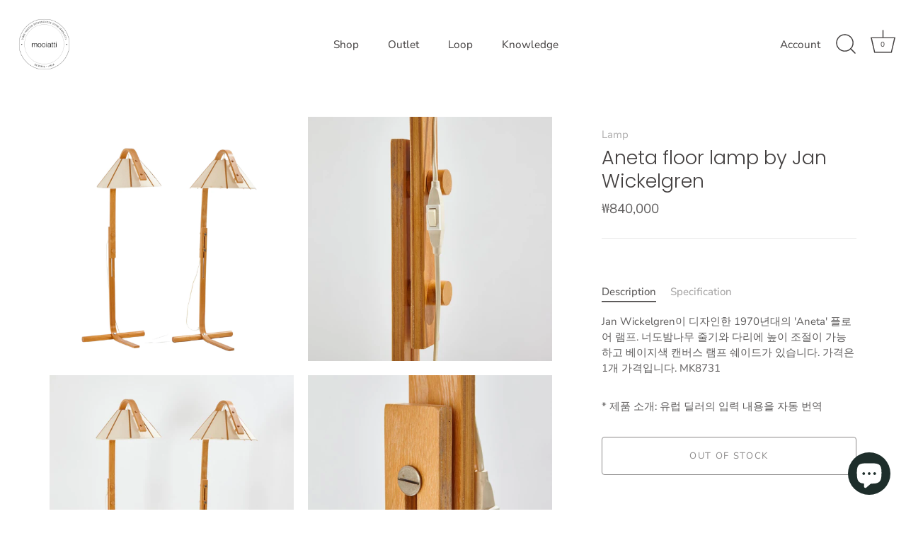

--- FILE ---
content_type: text/html; charset=utf-8
request_url: https://mooiatti.com/products/aneta-floor-lamp-by-jan-wickelgren
body_size: 35697
content:
<!doctype html>
<html class="no-js" lang="ko">
<head>
  <!-- Showcase 7.1.2 -->

  <meta charset="utf-8" />
<meta name="viewport" content="width=device-width,initial-scale=1.0" />
<meta http-equiv="X-UA-Compatible" content="IE=edge">

<link rel="preconnect" href="https://cdn.shopify.com" crossorigin>
<link rel="preconnect" href="https://fonts.shopify.com" crossorigin>
<link rel="preconnect" href="https://monorail-edge.shopifysvc.com"><link rel="preload" as="font" href="//mooiatti.com/cdn/fonts/nunito_sans/nunitosans_n4.0276fe080df0ca4e6a22d9cb55aed3ed5ba6b1da.woff2" type="font/woff2" crossorigin><link rel="preload" as="font" href="//mooiatti.com/cdn/fonts/nunito_sans/nunitosans_n4.0276fe080df0ca4e6a22d9cb55aed3ed5ba6b1da.woff2" type="font/woff2" crossorigin><link rel="preload" as="font" href="//mooiatti.com/cdn/fonts/poppins/poppins_n3.05f58335c3209cce17da4f1f1ab324ebe2982441.woff2" type="font/woff2" crossorigin><link rel="preload" as="font" href="//mooiatti.com/cdn/fonts/poppins/poppins_n6.aa29d4918bc243723d56b59572e18228ed0786f6.woff2" type="font/woff2" crossorigin><link rel="preload" href="//mooiatti.com/cdn/shop/t/36/assets/vendor.min.js?v=36987075639955835061717586127" as="script">
<link rel="preload" href="//mooiatti.com/cdn/shop/t/36/assets/theme.js?v=157237073689713580171717586127" as="script"><link rel="canonical" href="https://mooiatti.com/products/aneta-floor-lamp-by-jan-wickelgren" /><meta name="description" content="Jan Wickelgren이 디자인한 1970년대의 &#39;Aneta&#39; 플로어 램프. 너도밤나무 줄기와 다리에 높이 조절이 가능하고 베이지색 캔버스 램프 쉐이드가 있습니다. 가격은 1개 가격입니다. MK8731">
<style>
    @font-face {
  font-family: "Nunito Sans";
  font-weight: 400;
  font-style: normal;
  font-display: swap;
  src: url("//mooiatti.com/cdn/fonts/nunito_sans/nunitosans_n4.0276fe080df0ca4e6a22d9cb55aed3ed5ba6b1da.woff2") format("woff2"),
       url("//mooiatti.com/cdn/fonts/nunito_sans/nunitosans_n4.b4964bee2f5e7fd9c3826447e73afe2baad607b7.woff") format("woff");
}

    @font-face {
  font-family: "Nunito Sans";
  font-weight: 200;
  font-style: normal;
  font-display: swap;
  src: url("//mooiatti.com/cdn/fonts/nunito_sans/nunitosans_n2.45902c8620b839cb2ec1db4ab2ec1326bddc1ee8.woff2") format("woff2"),
       url("//mooiatti.com/cdn/fonts/nunito_sans/nunitosans_n2.4acfc962337c42c1bb3ee113ce70287c1214f9ec.woff") format("woff");
}

    @font-face {
  font-family: "Nunito Sans";
  font-weight: 500;
  font-style: normal;
  font-display: swap;
  src: url("//mooiatti.com/cdn/fonts/nunito_sans/nunitosans_n5.6fc0ed1feb3fc393c40619f180fc49c4d0aae0db.woff2") format("woff2"),
       url("//mooiatti.com/cdn/fonts/nunito_sans/nunitosans_n5.2c84830b46099cbcc1095f30e0957b88b914e50a.woff") format("woff");
}

    @font-face {
  font-family: "Nunito Sans";
  font-weight: 600;
  font-style: normal;
  font-display: swap;
  src: url("//mooiatti.com/cdn/fonts/nunito_sans/nunitosans_n6.6e9464eba570101a53130c8130a9e17a8eb55c21.woff2") format("woff2"),
       url("//mooiatti.com/cdn/fonts/nunito_sans/nunitosans_n6.25a0ac0c0a8a26038c7787054dd6058dfbc20fa8.woff") format("woff");
}

    @font-face {
  font-family: "Nunito Sans";
  font-weight: 700;
  font-style: normal;
  font-display: swap;
  src: url("//mooiatti.com/cdn/fonts/nunito_sans/nunitosans_n7.25d963ed46da26098ebeab731e90d8802d989fa5.woff2") format("woff2"),
       url("//mooiatti.com/cdn/fonts/nunito_sans/nunitosans_n7.d32e3219b3d2ec82285d3027bd673efc61a996c8.woff") format("woff");
}

    @font-face {
  font-family: "Nunito Sans";
  font-weight: 400;
  font-style: italic;
  font-display: swap;
  src: url("//mooiatti.com/cdn/fonts/nunito_sans/nunitosans_i4.6e408730afac1484cf297c30b0e67c86d17fc586.woff2") format("woff2"),
       url("//mooiatti.com/cdn/fonts/nunito_sans/nunitosans_i4.c9b6dcbfa43622b39a5990002775a8381942ae38.woff") format("woff");
}

    @font-face {
  font-family: "Nunito Sans";
  font-weight: 700;
  font-style: italic;
  font-display: swap;
  src: url("//mooiatti.com/cdn/fonts/nunito_sans/nunitosans_i7.8c1124729eec046a321e2424b2acf328c2c12139.woff2") format("woff2"),
       url("//mooiatti.com/cdn/fonts/nunito_sans/nunitosans_i7.af4cda04357273e0996d21184432bcb14651a64d.woff") format("woff");
}

    @font-face {
  font-family: Poppins;
  font-weight: 300;
  font-style: normal;
  font-display: swap;
  src: url("//mooiatti.com/cdn/fonts/poppins/poppins_n3.05f58335c3209cce17da4f1f1ab324ebe2982441.woff2") format("woff2"),
       url("//mooiatti.com/cdn/fonts/poppins/poppins_n3.6971368e1f131d2c8ff8e3a44a36b577fdda3ff5.woff") format("woff");
}

    @font-face {
  font-family: "Nunito Sans";
  font-weight: 400;
  font-style: normal;
  font-display: swap;
  src: url("//mooiatti.com/cdn/fonts/nunito_sans/nunitosans_n4.0276fe080df0ca4e6a22d9cb55aed3ed5ba6b1da.woff2") format("woff2"),
       url("//mooiatti.com/cdn/fonts/nunito_sans/nunitosans_n4.b4964bee2f5e7fd9c3826447e73afe2baad607b7.woff") format("woff");
}

    @font-face {
  font-family: Poppins;
  font-weight: 600;
  font-style: normal;
  font-display: swap;
  src: url("//mooiatti.com/cdn/fonts/poppins/poppins_n6.aa29d4918bc243723d56b59572e18228ed0786f6.woff2") format("woff2"),
       url("//mooiatti.com/cdn/fonts/poppins/poppins_n6.5f815d845fe073750885d5b7e619ee00e8111208.woff") format("woff");
}

  </style>

  <meta name="theme-color" content="#423f3f">

  <title>
    Aneta floor lamp by Jan Wickelgren &ndash; 모이아띠
  </title>

  <meta property="og:site_name" content="모이아띠">
<meta property="og:url" content="https://mooiatti.com/products/aneta-floor-lamp-by-jan-wickelgren">
<meta property="og:title" content="Aneta floor lamp by Jan Wickelgren">
<meta property="og:type" content="product">
<meta property="og:description" content="Jan Wickelgren이 디자인한 1970년대의 &#39;Aneta&#39; 플로어 램프. 너도밤나무 줄기와 다리에 높이 조절이 가능하고 베이지색 캔버스 램프 쉐이드가 있습니다. 가격은 1개 가격입니다. MK8731"><meta property="og:image" content="http://mooiatti.com/cdn/shop/products/Untitleddesign-2022-06-25T094836.543_1200x1200.png?v=1656143336">
  <meta property="og:image:secure_url" content="https://mooiatti.com/cdn/shop/products/Untitleddesign-2022-06-25T094836.543_1200x1200.png?v=1656143336">
  <meta property="og:image:width" content="1080">
  <meta property="og:image:height" content="1080"><meta property="og:price:amount" content="840,000">
  <meta property="og:price:currency" content="KRW"><meta name="twitter:card" content="summary_large_image">
<meta name="twitter:title" content="Aneta floor lamp by Jan Wickelgren">
<meta name="twitter:description" content="Jan Wickelgren이 디자인한 1970년대의 &#39;Aneta&#39; 플로어 램프. 너도밤나무 줄기와 다리에 높이 조절이 가능하고 베이지색 캔버스 램프 쉐이드가 있습니다. 가격은 1개 가격입니다. MK8731">


  <style data-shopify>
    :root {
      --viewport-height: 100vh;
      --viewport-height-first-section: 100vh;
      --nav-height: 0;
    }
  </style>

  <link href="//mooiatti.com/cdn/shop/t/36/assets/styles.css?v=80482741605361286101759343208" rel="stylesheet" type="text/css" media="all" />

  <script>window.performance && window.performance.mark && window.performance.mark('shopify.content_for_header.start');</script><meta name="google-site-verification" content="oHgjJdu34-Z0W6zo3sbSQPMBU2fwz_PwX_37cr2KIfk">
<meta name="google-site-verification" content="BR0ypRBBIU2nZNq21YoZOF4XP7CssVn0LObDcsa98Jw">
<meta name="google-site-verification" content="YdI2xI2hgmJZLLni8onxXVH-DOGC6HIJkZh33hNAz7k">
<meta id="shopify-digital-wallet" name="shopify-digital-wallet" content="/51481706681/digital_wallets/dialog">
<link rel="alternate" type="application/json+oembed" href="https://mooiatti.com/products/aneta-floor-lamp-by-jan-wickelgren.oembed">
<script async="async" src="/checkouts/internal/preloads.js?locale=ko-KR"></script>
<script id="shopify-features" type="application/json">{"accessToken":"4d9290ea665bf649129ea8c7e6860796","betas":["rich-media-storefront-analytics"],"domain":"mooiatti.com","predictiveSearch":false,"shopId":51481706681,"locale":"ko"}</script>
<script>var Shopify = Shopify || {};
Shopify.shop = "mooiatti-kr.myshopify.com";
Shopify.locale = "ko";
Shopify.currency = {"active":"KRW","rate":"1.0"};
Shopify.country = "KR";
Shopify.theme = {"name":"Showcase 7.1.2","id":169085272375,"schema_name":"Showcase","schema_version":"7.1.2","theme_store_id":677,"role":"main"};
Shopify.theme.handle = "null";
Shopify.theme.style = {"id":null,"handle":null};
Shopify.cdnHost = "mooiatti.com/cdn";
Shopify.routes = Shopify.routes || {};
Shopify.routes.root = "/";</script>
<script type="module">!function(o){(o.Shopify=o.Shopify||{}).modules=!0}(window);</script>
<script>!function(o){function n(){var o=[];function n(){o.push(Array.prototype.slice.apply(arguments))}return n.q=o,n}var t=o.Shopify=o.Shopify||{};t.loadFeatures=n(),t.autoloadFeatures=n()}(window);</script>
<script id="shop-js-analytics" type="application/json">{"pageType":"product"}</script>
<script defer="defer" async type="module" src="//mooiatti.com/cdn/shopifycloud/shop-js/modules/v2/client.init-shop-cart-sync_2_vySZRZ.ko.esm.js"></script>
<script defer="defer" async type="module" src="//mooiatti.com/cdn/shopifycloud/shop-js/modules/v2/chunk.common_DltePkld.esm.js"></script>
<script defer="defer" async type="module" src="//mooiatti.com/cdn/shopifycloud/shop-js/modules/v2/chunk.modal_CITvsnQ_.esm.js"></script>
<script type="module">
  await import("//mooiatti.com/cdn/shopifycloud/shop-js/modules/v2/client.init-shop-cart-sync_2_vySZRZ.ko.esm.js");
await import("//mooiatti.com/cdn/shopifycloud/shop-js/modules/v2/chunk.common_DltePkld.esm.js");
await import("//mooiatti.com/cdn/shopifycloud/shop-js/modules/v2/chunk.modal_CITvsnQ_.esm.js");

  window.Shopify.SignInWithShop?.initShopCartSync?.({"fedCMEnabled":true,"windoidEnabled":true});

</script>
<script>(function() {
  var isLoaded = false;
  function asyncLoad() {
    if (isLoaded) return;
    isLoaded = true;
    var urls = ["https:\/\/cdn.one.store\/javascript\/dist\/1.0\/jcr-widget.js?account_id=shopify:mooiatti-kr.myshopify.com\u0026shop=mooiatti-kr.myshopify.com","https:\/\/d1639lhkj5l89m.cloudfront.net\/js\/storefront\/uppromote.js?shop=mooiatti-kr.myshopify.com"];
    for (var i = 0; i < urls.length; i++) {
      var s = document.createElement('script');
      s.type = 'text/javascript';
      s.async = true;
      s.src = urls[i];
      var x = document.getElementsByTagName('script')[0];
      x.parentNode.insertBefore(s, x);
    }
  };
  if(window.attachEvent) {
    window.attachEvent('onload', asyncLoad);
  } else {
    window.addEventListener('load', asyncLoad, false);
  }
})();</script>
<script id="__st">var __st={"a":51481706681,"offset":32400,"reqid":"0abfaac1-3933-46eb-a253-e3262a67bc72-1769072258","pageurl":"mooiatti.com\/products\/aneta-floor-lamp-by-jan-wickelgren","u":"384f10797bfb","p":"product","rtyp":"product","rid":7389664870585};</script>
<script>window.ShopifyPaypalV4VisibilityTracking = true;</script>
<script id="captcha-bootstrap">!function(){'use strict';const t='contact',e='account',n='new_comment',o=[[t,t],['blogs',n],['comments',n],[t,'customer']],c=[[e,'customer_login'],[e,'guest_login'],[e,'recover_customer_password'],[e,'create_customer']],r=t=>t.map((([t,e])=>`form[action*='/${t}']:not([data-nocaptcha='true']) input[name='form_type'][value='${e}']`)).join(','),a=t=>()=>t?[...document.querySelectorAll(t)].map((t=>t.form)):[];function s(){const t=[...o],e=r(t);return a(e)}const i='password',u='form_key',d=['recaptcha-v3-token','g-recaptcha-response','h-captcha-response',i],f=()=>{try{return window.sessionStorage}catch{return}},m='__shopify_v',_=t=>t.elements[u];function p(t,e,n=!1){try{const o=window.sessionStorage,c=JSON.parse(o.getItem(e)),{data:r}=function(t){const{data:e,action:n}=t;return t[m]||n?{data:e,action:n}:{data:t,action:n}}(c);for(const[e,n]of Object.entries(r))t.elements[e]&&(t.elements[e].value=n);n&&o.removeItem(e)}catch(o){console.error('form repopulation failed',{error:o})}}const l='form_type',E='cptcha';function T(t){t.dataset[E]=!0}const w=window,h=w.document,L='Shopify',v='ce_forms',y='captcha';let A=!1;((t,e)=>{const n=(g='f06e6c50-85a8-45c8-87d0-21a2b65856fe',I='https://cdn.shopify.com/shopifycloud/storefront-forms-hcaptcha/ce_storefront_forms_captcha_hcaptcha.v1.5.2.iife.js',D={infoText:'hCaptcha에 의해 보호됨',privacyText:'개인정보 보호',termsText:'약관'},(t,e,n)=>{const o=w[L][v],c=o.bindForm;if(c)return c(t,g,e,D).then(n);var r;o.q.push([[t,g,e,D],n]),r=I,A||(h.body.append(Object.assign(h.createElement('script'),{id:'captcha-provider',async:!0,src:r})),A=!0)});var g,I,D;w[L]=w[L]||{},w[L][v]=w[L][v]||{},w[L][v].q=[],w[L][y]=w[L][y]||{},w[L][y].protect=function(t,e){n(t,void 0,e),T(t)},Object.freeze(w[L][y]),function(t,e,n,w,h,L){const[v,y,A,g]=function(t,e,n){const i=e?o:[],u=t?c:[],d=[...i,...u],f=r(d),m=r(i),_=r(d.filter((([t,e])=>n.includes(e))));return[a(f),a(m),a(_),s()]}(w,h,L),I=t=>{const e=t.target;return e instanceof HTMLFormElement?e:e&&e.form},D=t=>v().includes(t);t.addEventListener('submit',(t=>{const e=I(t);if(!e)return;const n=D(e)&&!e.dataset.hcaptchaBound&&!e.dataset.recaptchaBound,o=_(e),c=g().includes(e)&&(!o||!o.value);(n||c)&&t.preventDefault(),c&&!n&&(function(t){try{if(!f())return;!function(t){const e=f();if(!e)return;const n=_(t);if(!n)return;const o=n.value;o&&e.removeItem(o)}(t);const e=Array.from(Array(32),(()=>Math.random().toString(36)[2])).join('');!function(t,e){_(t)||t.append(Object.assign(document.createElement('input'),{type:'hidden',name:u})),t.elements[u].value=e}(t,e),function(t,e){const n=f();if(!n)return;const o=[...t.querySelectorAll(`input[type='${i}']`)].map((({name:t})=>t)),c=[...d,...o],r={};for(const[a,s]of new FormData(t).entries())c.includes(a)||(r[a]=s);n.setItem(e,JSON.stringify({[m]:1,action:t.action,data:r}))}(t,e)}catch(e){console.error('failed to persist form',e)}}(e),e.submit())}));const S=(t,e)=>{t&&!t.dataset[E]&&(n(t,e.some((e=>e===t))),T(t))};for(const o of['focusin','change'])t.addEventListener(o,(t=>{const e=I(t);D(e)&&S(e,y())}));const B=e.get('form_key'),M=e.get(l),P=B&&M;t.addEventListener('DOMContentLoaded',(()=>{const t=y();if(P)for(const e of t)e.elements[l].value===M&&p(e,B);[...new Set([...A(),...v().filter((t=>'true'===t.dataset.shopifyCaptcha))])].forEach((e=>S(e,t)))}))}(h,new URLSearchParams(w.location.search),n,t,e,['guest_login'])})(!0,!0)}();</script>
<script integrity="sha256-4kQ18oKyAcykRKYeNunJcIwy7WH5gtpwJnB7kiuLZ1E=" data-source-attribution="shopify.loadfeatures" defer="defer" src="//mooiatti.com/cdn/shopifycloud/storefront/assets/storefront/load_feature-a0a9edcb.js" crossorigin="anonymous"></script>
<script data-source-attribution="shopify.dynamic_checkout.dynamic.init">var Shopify=Shopify||{};Shopify.PaymentButton=Shopify.PaymentButton||{isStorefrontPortableWallets:!0,init:function(){window.Shopify.PaymentButton.init=function(){};var t=document.createElement("script");t.src="https://mooiatti.com/cdn/shopifycloud/portable-wallets/latest/portable-wallets.ko.js",t.type="module",document.head.appendChild(t)}};
</script>
<script data-source-attribution="shopify.dynamic_checkout.buyer_consent">
  function portableWalletsHideBuyerConsent(e){var t=document.getElementById("shopify-buyer-consent"),n=document.getElementById("shopify-subscription-policy-button");t&&n&&(t.classList.add("hidden"),t.setAttribute("aria-hidden","true"),n.removeEventListener("click",e))}function portableWalletsShowBuyerConsent(e){var t=document.getElementById("shopify-buyer-consent"),n=document.getElementById("shopify-subscription-policy-button");t&&n&&(t.classList.remove("hidden"),t.removeAttribute("aria-hidden"),n.addEventListener("click",e))}window.Shopify?.PaymentButton&&(window.Shopify.PaymentButton.hideBuyerConsent=portableWalletsHideBuyerConsent,window.Shopify.PaymentButton.showBuyerConsent=portableWalletsShowBuyerConsent);
</script>
<script>
  function portableWalletsCleanup(e){e&&e.src&&console.error("Failed to load portable wallets script "+e.src);var t=document.querySelectorAll("shopify-accelerated-checkout .shopify-payment-button__skeleton, shopify-accelerated-checkout-cart .wallet-cart-button__skeleton"),e=document.getElementById("shopify-buyer-consent");for(let e=0;e<t.length;e++)t[e].remove();e&&e.remove()}function portableWalletsNotLoadedAsModule(e){e instanceof ErrorEvent&&"string"==typeof e.message&&e.message.includes("import.meta")&&"string"==typeof e.filename&&e.filename.includes("portable-wallets")&&(window.removeEventListener("error",portableWalletsNotLoadedAsModule),window.Shopify.PaymentButton.failedToLoad=e,"loading"===document.readyState?document.addEventListener("DOMContentLoaded",window.Shopify.PaymentButton.init):window.Shopify.PaymentButton.init())}window.addEventListener("error",portableWalletsNotLoadedAsModule);
</script>

<script type="module" src="https://mooiatti.com/cdn/shopifycloud/portable-wallets/latest/portable-wallets.ko.js" onError="portableWalletsCleanup(this)" crossorigin="anonymous"></script>
<script nomodule>
  document.addEventListener("DOMContentLoaded", portableWalletsCleanup);
</script>

<link id="shopify-accelerated-checkout-styles" rel="stylesheet" media="screen" href="https://mooiatti.com/cdn/shopifycloud/portable-wallets/latest/accelerated-checkout-backwards-compat.css" crossorigin="anonymous">
<style id="shopify-accelerated-checkout-cart">
        #shopify-buyer-consent {
  margin-top: 1em;
  display: inline-block;
  width: 100%;
}

#shopify-buyer-consent.hidden {
  display: none;
}

#shopify-subscription-policy-button {
  background: none;
  border: none;
  padding: 0;
  text-decoration: underline;
  font-size: inherit;
  cursor: pointer;
}

#shopify-subscription-policy-button::before {
  box-shadow: none;
}

      </style>

<script>window.performance && window.performance.mark && window.performance.mark('shopify.content_for_header.end');</script>

  <script>
    document.documentElement.className = document.documentElement.className.replace('no-js', 'js');
    window.theme = window.theme || {};
    
      theme.money_format_with_code_preference = "₩{{amount_no_decimals}}";
    
    theme.money_format = "₩{{amount_no_decimals}}";
    theme.money_container = '.theme-money';
    theme.strings = {
      previous: "Previous",
      next: "Next",
      close: "Close",
      addressError: "Error looking up that address",
      addressNoResults: "No results for that address",
      addressQueryLimit: "You have exceeded the Google API usage limit. Consider upgrading to a \u003ca href=\"https:\/\/developers.google.com\/maps\/premium\/usage-limits\"\u003ePremium Plan\u003c\/a\u003e.",
      authError: "There was a problem authenticating your Google Maps API Key.",
      back: "Back",
      cartConfirmation: "이용 약관에 동의 하신 후 진행해 주세요.",
      loadMore: "Load more",
      infiniteScrollNoMore: "No more results",
      priceNonExistent: "Unavailable",
      buttonDefault: "Add to Cart",
      buttonPreorder: "Translation missing: ko.products.product.preorder",
      buttonNoStock: "Out of stock",
      buttonNoVariant: "Unavailable",
      variantNoStock: "Sold out",
      unitPriceSeparator: "\/",
      colorBoxPrevious: "Previous",
      colorBoxNext: "Next",
      colorBoxClose: "Close",
      navigateHome: "Home",
      productAddingToCart: "Adding",
      productAddedToCart: "Added to cart",
      popupWasAdded: "was added to your cart",
      popupCheckout: "Checkout",
      popupContinueShopping: "Continue shopping",
      onlyXLeft: "[[ quantity ]] in stock",
      priceSoldOut: "Sold Out",
      inventoryLowStock: "Translation missing: ko.products.labels.low_stock",
      inventoryInStock: "Translation missing: ko.products.labels.in_stock",
      loading: "Loading...",
      viewCart: "View cart",
      page: "Page {{ page }}",
      imageSlider: "Image slider",
      clearAll: "Clear all"
    };
    theme.routes = {
      root_url: '/',
      cart_url: '/cart',
      cart_add_url: '/cart/add',
      cart_change_url: '/cart/change',
      cart_update_url: '/cart/update.js',
      checkout: '/checkout'
    };
    theme.settings = {
      animationEnabledDesktop: true,
      animationEnabledMobile: false
    };

    theme.checkViewportFillers = function(){
      var toggleState = false;
      var elPageContent = document.getElementById('page-content');
      if(elPageContent) {
        var elOverlapSection = elPageContent.querySelector('.header-overlap-section');
        if (elOverlapSection) {
          var padding = parseInt(getComputedStyle(elPageContent).getPropertyValue('padding-top'));
          toggleState = ((Math.round(elOverlapSection.offsetTop) - padding) === 0);
        }
      }
      if(toggleState) {
        document.getElementsByTagName('body')[0].classList.add('header-section-overlap');
      } else {
        document.getElementsByTagName('body')[0].classList.remove('header-section-overlap');
      }
    };

    theme.assessAltLogo = function(){
      var elsOverlappers = document.querySelectorAll('.needs-alt-logo');
      var useAltLogo = false;
      if(elsOverlappers.length) {
        var elSiteControl = document.querySelector('#site-control');
        var elSiteControlInner = document.querySelector('#site-control .site-control__inner');
        var headerMid = elSiteControlInner.offsetTop + elSiteControl.offsetTop + elSiteControlInner.offsetHeight / 2;
        Array.prototype.forEach.call(elsOverlappers, function(el, i){
          var thisTop = el.getBoundingClientRect().top;
          var thisBottom = thisTop + el.offsetHeight;
          if(headerMid > thisTop && headerMid < thisBottom) {
            useAltLogo = true;
            return false;
          }
        });
      }
      if(useAltLogo) {
        document.getElementsByTagName('body')[0].classList.add('use-alt-logo');
      } else {
        document.getElementsByTagName('body')[0].classList.remove('use-alt-logo');
      }
    };
  </script>
<!-- BEGIN app block: shopify://apps/o-request-a-quote/blocks/omgrfq_script/5f4ac0e6-8a57-4f3d-853e-0194eab86273 --><script
  id="omgrfq-script"
  type='text/javascript'
  data-type="custom">
    if ((typeof window.jQuery === 'undefined')) {<!-- BEGIN app snippet: omg-jquery -->
    (function(){"use strict";var C=document,D=window,st=C.documentElement,L=C.createElement.bind(C),ft=L("div"),q=L("table"),Mt=L("tbody"),ot=L("tr"),H=Array.isArray,S=Array.prototype,Dt=S.concat,U=S.filter,at=S.indexOf,ct=S.map,Bt=S.push,ht=S.slice,z=S.some,_t=S.splice,Pt=/^#(?:[\w-]|\\.|[^\x00-\xa0])*$/,Ht=/^\.(?:[\w-]|\\.|[^\x00-\xa0])*$/,$t=/<.+>/,jt=/^\w+$/;function J(t,n){var r=It(n);return!t||!r&&!A(n)&&!c(n)?[]:!r&&Ht.test(t)?n.getElementsByClassName(t.slice(1).replace(/\\/g,"")):!r&&jt.test(t)?n.getElementsByTagName(t):n.querySelectorAll(t)}var dt=function(){function t(n,r){if(n){if(Y(n))return n;var i=n;if(g(n)){var e=r||C;if(i=Pt.test(n)&&A(e)?e.getElementById(n.slice(1).replace(/\\/g,"")):$t.test(n)?yt(n):Y(e)?e.find(n):g(e)?o(e).find(n):J(n,e),!i)return}else if(O(n))return this.ready(n);(i.nodeType||i===D)&&(i=[i]),this.length=i.length;for(var s=0,f=this.length;s<f;s++)this[s]=i[s]}}return t.prototype.init=function(n,r){return new t(n,r)},t}(),u=dt.prototype,o=u.init;o.fn=o.prototype=u,u.length=0,u.splice=_t,typeof Symbol=="function"&&(u[Symbol.iterator]=S[Symbol.iterator]);function Y(t){return t instanceof dt}function B(t){return!!t&&t===t.window}function A(t){return!!t&&t.nodeType===9}function It(t){return!!t&&t.nodeType===11}function c(t){return!!t&&t.nodeType===1}function Ft(t){return!!t&&t.nodeType===3}function Wt(t){return typeof t=="boolean"}function O(t){return typeof t=="function"}function g(t){return typeof t=="string"}function v(t){return t===void 0}function P(t){return t===null}function lt(t){return!isNaN(parseFloat(t))&&isFinite(t)}function G(t){if(typeof t!="object"||t===null)return!1;var n=Object.getPrototypeOf(t);return n===null||n===Object.prototype}o.isWindow=B,o.isFunction=O,o.isArray=H,o.isNumeric=lt,o.isPlainObject=G;function d(t,n,r){if(r){for(var i=t.length;i--;)if(n.call(t[i],i,t[i])===!1)return t}else if(G(t))for(var e=Object.keys(t),i=0,s=e.length;i<s;i++){var f=e[i];if(n.call(t[f],f,t[f])===!1)return t}else for(var i=0,s=t.length;i<s;i++)if(n.call(t[i],i,t[i])===!1)return t;return t}o.each=d,u.each=function(t){return d(this,t)},u.empty=function(){return this.each(function(t,n){for(;n.firstChild;)n.removeChild(n.firstChild)})};var qt=/\S+/g;function j(t){return g(t)?t.match(qt)||[]:[]}u.toggleClass=function(t,n){var r=j(t),i=!v(n);return this.each(function(e,s){c(s)&&d(r,function(f,a){i?n?s.classList.add(a):s.classList.remove(a):s.classList.toggle(a)})})},u.addClass=function(t){return this.toggleClass(t,!0)},u.removeAttr=function(t){var n=j(t);return this.each(function(r,i){c(i)&&d(n,function(e,s){i.removeAttribute(s)})})};function Ut(t,n){if(t){if(g(t)){if(arguments.length<2){if(!this[0]||!c(this[0]))return;var r=this[0].getAttribute(t);return P(r)?void 0:r}return v(n)?this:P(n)?this.removeAttr(t):this.each(function(e,s){c(s)&&s.setAttribute(t,n)})}for(var i in t)this.attr(i,t[i]);return this}}u.attr=Ut,u.removeClass=function(t){return arguments.length?this.toggleClass(t,!1):this.attr("class","")},u.hasClass=function(t){return!!t&&z.call(this,function(n){return c(n)&&n.classList.contains(t)})},u.get=function(t){return v(t)?ht.call(this):(t=Number(t),this[t<0?t+this.length:t])},u.eq=function(t){return o(this.get(t))},u.first=function(){return this.eq(0)},u.last=function(){return this.eq(-1)};function zt(t){return v(t)?this.get().map(function(n){return c(n)||Ft(n)?n.textContent:""}).join(""):this.each(function(n,r){c(r)&&(r.textContent=t)})}u.text=zt;function T(t,n,r){if(c(t)){var i=D.getComputedStyle(t,null);return r?i.getPropertyValue(n)||void 0:i[n]||t.style[n]}}function E(t,n){return parseInt(T(t,n),10)||0}function gt(t,n){return E(t,"border".concat(n?"Left":"Top","Width"))+E(t,"padding".concat(n?"Left":"Top"))+E(t,"padding".concat(n?"Right":"Bottom"))+E(t,"border".concat(n?"Right":"Bottom","Width"))}var X={};function Jt(t){if(X[t])return X[t];var n=L(t);C.body.insertBefore(n,null);var r=T(n,"display");return C.body.removeChild(n),X[t]=r!=="none"?r:"block"}function vt(t){return T(t,"display")==="none"}function pt(t,n){var r=t&&(t.matches||t.webkitMatchesSelector||t.msMatchesSelector);return!!r&&!!n&&r.call(t,n)}function I(t){return g(t)?function(n,r){return pt(r,t)}:O(t)?t:Y(t)?function(n,r){return t.is(r)}:t?function(n,r){return r===t}:function(){return!1}}u.filter=function(t){var n=I(t);return o(U.call(this,function(r,i){return n.call(r,i,r)}))};function x(t,n){return n?t.filter(n):t}u.detach=function(t){return x(this,t).each(function(n,r){r.parentNode&&r.parentNode.removeChild(r)}),this};var Yt=/^\s*<(\w+)[^>]*>/,Gt=/^<(\w+)\s*\/?>(?:<\/\1>)?$/,mt={"*":ft,tr:Mt,td:ot,th:ot,thead:q,tbody:q,tfoot:q};function yt(t){if(!g(t))return[];if(Gt.test(t))return[L(RegExp.$1)];var n=Yt.test(t)&&RegExp.$1,r=mt[n]||mt["*"];return r.innerHTML=t,o(r.childNodes).detach().get()}o.parseHTML=yt,u.has=function(t){var n=g(t)?function(r,i){return J(t,i).length}:function(r,i){return i.contains(t)};return this.filter(n)},u.not=function(t){var n=I(t);return this.filter(function(r,i){return(!g(t)||c(i))&&!n.call(i,r,i)})};function R(t,n,r,i){for(var e=[],s=O(n),f=i&&I(i),a=0,y=t.length;a<y;a++)if(s){var h=n(t[a]);h.length&&Bt.apply(e,h)}else for(var p=t[a][n];p!=null&&!(i&&f(-1,p));)e.push(p),p=r?p[n]:null;return e}function bt(t){return t.multiple&&t.options?R(U.call(t.options,function(n){return n.selected&&!n.disabled&&!n.parentNode.disabled}),"value"):t.value||""}function Xt(t){return arguments.length?this.each(function(n,r){var i=r.multiple&&r.options;if(i||Ot.test(r.type)){var e=H(t)?ct.call(t,String):P(t)?[]:[String(t)];i?d(r.options,function(s,f){f.selected=e.indexOf(f.value)>=0},!0):r.checked=e.indexOf(r.value)>=0}else r.value=v(t)||P(t)?"":t}):this[0]&&bt(this[0])}u.val=Xt,u.is=function(t){var n=I(t);return z.call(this,function(r,i){return n.call(r,i,r)})},o.guid=1;function w(t){return t.length>1?U.call(t,function(n,r,i){return at.call(i,n)===r}):t}o.unique=w,u.add=function(t,n){return o(w(this.get().concat(o(t,n).get())))},u.children=function(t){return x(o(w(R(this,function(n){return n.children}))),t)},u.parent=function(t){return x(o(w(R(this,"parentNode"))),t)},u.index=function(t){var n=t?o(t)[0]:this[0],r=t?this:o(n).parent().children();return at.call(r,n)},u.closest=function(t){var n=this.filter(t);if(n.length)return n;var r=this.parent();return r.length?r.closest(t):n},u.siblings=function(t){return x(o(w(R(this,function(n){return o(n).parent().children().not(n)}))),t)},u.find=function(t){return o(w(R(this,function(n){return J(t,n)})))};var Kt=/^\s*<!(?:\[CDATA\[|--)|(?:\]\]|--)>\s*$/g,Qt=/^$|^module$|\/(java|ecma)script/i,Vt=["type","src","nonce","noModule"];function Zt(t,n){var r=o(t);r.filter("script").add(r.find("script")).each(function(i,e){if(Qt.test(e.type)&&st.contains(e)){var s=L("script");s.text=e.textContent.replace(Kt,""),d(Vt,function(f,a){e[a]&&(s[a]=e[a])}),n.head.insertBefore(s,null),n.head.removeChild(s)}})}function kt(t,n,r,i,e){i?t.insertBefore(n,r?t.firstChild:null):t.nodeName==="HTML"?t.parentNode.replaceChild(n,t):t.parentNode.insertBefore(n,r?t:t.nextSibling),e&&Zt(n,t.ownerDocument)}function N(t,n,r,i,e,s,f,a){return d(t,function(y,h){d(o(h),function(p,M){d(o(n),function(b,W){var rt=r?M:W,it=r?W:M,m=r?p:b;kt(rt,m?it.cloneNode(!0):it,i,e,!m)},a)},f)},s),n}u.after=function(){return N(arguments,this,!1,!1,!1,!0,!0)},u.append=function(){return N(arguments,this,!1,!1,!0)};function tn(t){if(!arguments.length)return this[0]&&this[0].innerHTML;if(v(t))return this;var n=/<script[\s>]/.test(t);return this.each(function(r,i){c(i)&&(n?o(i).empty().append(t):i.innerHTML=t)})}u.html=tn,u.appendTo=function(t){return N(arguments,this,!0,!1,!0)},u.wrapInner=function(t){return this.each(function(n,r){var i=o(r),e=i.contents();e.length?e.wrapAll(t):i.append(t)})},u.before=function(){return N(arguments,this,!1,!0)},u.wrapAll=function(t){for(var n=o(t),r=n[0];r.children.length;)r=r.firstElementChild;return this.first().before(n),this.appendTo(r)},u.wrap=function(t){return this.each(function(n,r){var i=o(t)[0];o(r).wrapAll(n?i.cloneNode(!0):i)})},u.insertAfter=function(t){return N(arguments,this,!0,!1,!1,!1,!1,!0)},u.insertBefore=function(t){return N(arguments,this,!0,!0)},u.prepend=function(){return N(arguments,this,!1,!0,!0,!0,!0)},u.prependTo=function(t){return N(arguments,this,!0,!0,!0,!1,!1,!0)},u.contents=function(){return o(w(R(this,function(t){return t.tagName==="IFRAME"?[t.contentDocument]:t.tagName==="TEMPLATE"?t.content.childNodes:t.childNodes})))},u.next=function(t,n,r){return x(o(w(R(this,"nextElementSibling",n,r))),t)},u.nextAll=function(t){return this.next(t,!0)},u.nextUntil=function(t,n){return this.next(n,!0,t)},u.parents=function(t,n){return x(o(w(R(this,"parentElement",!0,n))),t)},u.parentsUntil=function(t,n){return this.parents(n,t)},u.prev=function(t,n,r){return x(o(w(R(this,"previousElementSibling",n,r))),t)},u.prevAll=function(t){return this.prev(t,!0)},u.prevUntil=function(t,n){return this.prev(n,!0,t)},u.map=function(t){return o(Dt.apply([],ct.call(this,function(n,r){return t.call(n,r,n)})))},u.clone=function(){return this.map(function(t,n){return n.cloneNode(!0)})},u.offsetParent=function(){return this.map(function(t,n){for(var r=n.offsetParent;r&&T(r,"position")==="static";)r=r.offsetParent;return r||st})},u.slice=function(t,n){return o(ht.call(this,t,n))};var nn=/-([a-z])/g;function K(t){return t.replace(nn,function(n,r){return r.toUpperCase()})}u.ready=function(t){var n=function(){return setTimeout(t,0,o)};return C.readyState!=="loading"?n():C.addEventListener("DOMContentLoaded",n),this},u.unwrap=function(){return this.parent().each(function(t,n){if(n.tagName!=="BODY"){var r=o(n);r.replaceWith(r.children())}}),this},u.offset=function(){var t=this[0];if(t){var n=t.getBoundingClientRect();return{top:n.top+D.pageYOffset,left:n.left+D.pageXOffset}}},u.position=function(){var t=this[0];if(t){var n=T(t,"position")==="fixed",r=n?t.getBoundingClientRect():this.offset();if(!n){for(var i=t.ownerDocument,e=t.offsetParent||i.documentElement;(e===i.body||e===i.documentElement)&&T(e,"position")==="static";)e=e.parentNode;if(e!==t&&c(e)){var s=o(e).offset();r.top-=s.top+E(e,"borderTopWidth"),r.left-=s.left+E(e,"borderLeftWidth")}}return{top:r.top-E(t,"marginTop"),left:r.left-E(t,"marginLeft")}}};var Et={class:"className",contenteditable:"contentEditable",for:"htmlFor",readonly:"readOnly",maxlength:"maxLength",tabindex:"tabIndex",colspan:"colSpan",rowspan:"rowSpan",usemap:"useMap"};u.prop=function(t,n){if(t){if(g(t))return t=Et[t]||t,arguments.length<2?this[0]&&this[0][t]:this.each(function(i,e){e[t]=n});for(var r in t)this.prop(r,t[r]);return this}},u.removeProp=function(t){return this.each(function(n,r){delete r[Et[t]||t]})};var rn=/^--/;function Q(t){return rn.test(t)}var V={},en=ft.style,un=["webkit","moz","ms"];function sn(t,n){if(n===void 0&&(n=Q(t)),n)return t;if(!V[t]){var r=K(t),i="".concat(r[0].toUpperCase()).concat(r.slice(1)),e="".concat(r," ").concat(un.join("".concat(i," "))).concat(i).split(" ");d(e,function(s,f){if(f in en)return V[t]=f,!1})}return V[t]}var fn={animationIterationCount:!0,columnCount:!0,flexGrow:!0,flexShrink:!0,fontWeight:!0,gridArea:!0,gridColumn:!0,gridColumnEnd:!0,gridColumnStart:!0,gridRow:!0,gridRowEnd:!0,gridRowStart:!0,lineHeight:!0,opacity:!0,order:!0,orphans:!0,widows:!0,zIndex:!0};function wt(t,n,r){return r===void 0&&(r=Q(t)),!r&&!fn[t]&&lt(n)?"".concat(n,"px"):n}function on(t,n){if(g(t)){var r=Q(t);return t=sn(t,r),arguments.length<2?this[0]&&T(this[0],t,r):t?(n=wt(t,n,r),this.each(function(e,s){c(s)&&(r?s.style.setProperty(t,n):s.style[t]=n)})):this}for(var i in t)this.css(i,t[i]);return this}u.css=on;function Ct(t,n){try{return t(n)}catch{return n}}var an=/^\s+|\s+$/;function St(t,n){var r=t.dataset[n]||t.dataset[K(n)];return an.test(r)?r:Ct(JSON.parse,r)}function cn(t,n,r){r=Ct(JSON.stringify,r),t.dataset[K(n)]=r}function hn(t,n){if(!t){if(!this[0])return;var r={};for(var i in this[0].dataset)r[i]=St(this[0],i);return r}if(g(t))return arguments.length<2?this[0]&&St(this[0],t):v(n)?this:this.each(function(e,s){cn(s,t,n)});for(var i in t)this.data(i,t[i]);return this}u.data=hn;function Tt(t,n){var r=t.documentElement;return Math.max(t.body["scroll".concat(n)],r["scroll".concat(n)],t.body["offset".concat(n)],r["offset".concat(n)],r["client".concat(n)])}d([!0,!1],function(t,n){d(["Width","Height"],function(r,i){var e="".concat(n?"outer":"inner").concat(i);u[e]=function(s){if(this[0])return B(this[0])?n?this[0]["inner".concat(i)]:this[0].document.documentElement["client".concat(i)]:A(this[0])?Tt(this[0],i):this[0]["".concat(n?"offset":"client").concat(i)]+(s&&n?E(this[0],"margin".concat(r?"Top":"Left"))+E(this[0],"margin".concat(r?"Bottom":"Right")):0)}})}),d(["Width","Height"],function(t,n){var r=n.toLowerCase();u[r]=function(i){if(!this[0])return v(i)?void 0:this;if(!arguments.length)return B(this[0])?this[0].document.documentElement["client".concat(n)]:A(this[0])?Tt(this[0],n):this[0].getBoundingClientRect()[r]-gt(this[0],!t);var e=parseInt(i,10);return this.each(function(s,f){if(c(f)){var a=T(f,"boxSizing");f.style[r]=wt(r,e+(a==="border-box"?gt(f,!t):0))}})}});var Rt="___cd";u.toggle=function(t){return this.each(function(n,r){if(c(r)){var i=vt(r),e=v(t)?i:t;e?(r.style.display=r[Rt]||"",vt(r)&&(r.style.display=Jt(r.tagName))):i||(r[Rt]=T(r,"display"),r.style.display="none")}})},u.hide=function(){return this.toggle(!1)},u.show=function(){return this.toggle(!0)};var xt="___ce",Z=".",k={focus:"focusin",blur:"focusout"},Nt={mouseenter:"mouseover",mouseleave:"mouseout"},dn=/^(mouse|pointer|contextmenu|drag|drop|click|dblclick)/i;function tt(t){return Nt[t]||k[t]||t}function nt(t){var n=t.split(Z);return[n[0],n.slice(1).sort()]}u.trigger=function(t,n){if(g(t)){var r=nt(t),i=r[0],e=r[1],s=tt(i);if(!s)return this;var f=dn.test(s)?"MouseEvents":"HTMLEvents";t=C.createEvent(f),t.initEvent(s,!0,!0),t.namespace=e.join(Z),t.___ot=i}t.___td=n;var a=t.___ot in k;return this.each(function(y,h){a&&O(h[t.___ot])&&(h["___i".concat(t.type)]=!0,h[t.___ot](),h["___i".concat(t.type)]=!1),h.dispatchEvent(t)})};function Lt(t){return t[xt]=t[xt]||{}}function ln(t,n,r,i,e){var s=Lt(t);s[n]=s[n]||[],s[n].push([r,i,e]),t.addEventListener(n,e)}function At(t,n){return!n||!z.call(n,function(r){return t.indexOf(r)<0})}function F(t,n,r,i,e){var s=Lt(t);if(n)s[n]&&(s[n]=s[n].filter(function(f){var a=f[0],y=f[1],h=f[2];if(e&&h.guid!==e.guid||!At(a,r)||i&&i!==y)return!0;t.removeEventListener(n,h)}));else for(n in s)F(t,n,r,i,e)}u.off=function(t,n,r){var i=this;if(v(t))this.each(function(s,f){!c(f)&&!A(f)&&!B(f)||F(f)});else if(g(t))O(n)&&(r=n,n=""),d(j(t),function(s,f){var a=nt(f),y=a[0],h=a[1],p=tt(y);i.each(function(M,b){!c(b)&&!A(b)&&!B(b)||F(b,p,h,n,r)})});else for(var e in t)this.off(e,t[e]);return this},u.remove=function(t){return x(this,t).detach().off(),this},u.replaceWith=function(t){return this.before(t).remove()},u.replaceAll=function(t){return o(t).replaceWith(this),this};function gn(t,n,r,i,e){var s=this;if(!g(t)){for(var f in t)this.on(f,n,r,t[f],e);return this}return g(n)||(v(n)||P(n)?n="":v(r)?(r=n,n=""):(i=r,r=n,n="")),O(i)||(i=r,r=void 0),i?(d(j(t),function(a,y){var h=nt(y),p=h[0],M=h[1],b=tt(p),W=p in Nt,rt=p in k;b&&s.each(function(it,m){if(!(!c(m)&&!A(m)&&!B(m))){var et=function(l){if(l.target["___i".concat(l.type)])return l.stopImmediatePropagation();if(!(l.namespace&&!At(M,l.namespace.split(Z)))&&!(!n&&(rt&&(l.target!==m||l.___ot===b)||W&&l.relatedTarget&&m.contains(l.relatedTarget)))){var ut=m;if(n){for(var _=l.target;!pt(_,n);)if(_===m||(_=_.parentNode,!_))return;ut=_}Object.defineProperty(l,"currentTarget",{configurable:!0,get:function(){return ut}}),Object.defineProperty(l,"delegateTarget",{configurable:!0,get:function(){return m}}),Object.defineProperty(l,"data",{configurable:!0,get:function(){return r}});var bn=i.call(ut,l,l.___td);e&&F(m,b,M,n,et),bn===!1&&(l.preventDefault(),l.stopPropagation())}};et.guid=i.guid=i.guid||o.guid++,ln(m,b,M,n,et)}})}),this):this}u.on=gn;function vn(t,n,r,i){return this.on(t,n,r,i,!0)}u.one=vn;var pn=/\r?\n/g;function mn(t,n){return"&".concat(encodeURIComponent(t),"=").concat(encodeURIComponent(n.replace(pn,`\r
    `)))}var yn=/file|reset|submit|button|image/i,Ot=/radio|checkbox/i;u.serialize=function(){var t="";return this.each(function(n,r){d(r.elements||[r],function(i,e){if(!(e.disabled||!e.name||e.tagName==="FIELDSET"||yn.test(e.type)||Ot.test(e.type)&&!e.checked)){var s=bt(e);if(!v(s)){var f=H(s)?s:[s];d(f,function(a,y){t+=mn(e.name,y)})}}})}),t.slice(1)},typeof exports<"u"?module.exports=o:D.cash=o})();
<!-- END app snippet -->// app
        window.OMGJquery = window.cash
    } else {
        window.OMGJquery = window.jQuery
    }

    var OMGRFQConfigs = {};
    var omgrfq_productCollection = [];
    var OMGRFQ_localization = {
        language: {
            iso_code: "ko",
            name: "한국어",
        }
    };
    window.OMGIsUsingMigrate = true;
    var countAppendPrice = 0
    let OMGRFQB2bSettings = {}<!-- BEGIN app snippet: omgrfq_classDefinePosition -->
function getElementsCollectionsPage() {
    const selectors = [
        ".grid__item--collection-template",
        ".grid--uniform .grid__item > .grid-product__content",
        ".card-list .card-list__column .card",
        ".grid-uniform .grid__item",
        ".grid-uniform .grid-item",
        ".collage-grid__row .grid-product",
        ".product-card .product-card__content",
        ".card-wrapper .card > .card__content",
        ".card-wrapper > .card-information",
        ".product__grid-item .product-wrap",
        ".productgrid--items .productgrid--item",
        ".product-block > .product-block__inner",
        ".list-item.product-list-item",
        ".product-block .block-inner",
        ".product-list--collection .product-item",
        "#main-collection-product-grid [class^='#column']",
        ".collection-grid .grid-product",
        '.grid--uniform .grid__item',
        '.main-content .grid .grid__item.four-fifths',
        '.ecom-collection__product-item',
        '.modal-content > .product--outer',
    ]

    return selectors.join(',')
}

function OMGQuotesPriceClass() {
    const selectors = [
        'product-price .price',
        'product-price',
        '#productPrice-product-template',
        '.modal_price',
        '.product-form--price-wrapper',
        '.product-single__price',
        '.product_single_price',
        '.product-single__price-product-template',
        '.product-pricing',
        '.product__price-container',
        '.product--price',
        '.product-price',
        '.product-prices',
        '.product__price',
        '.price-box',
        '.price-container',
        '.price-list',
        '.product-detail .price-area',
        '.price_outer',
        '#product-price',
        '.price_range',
        '.detail-price',
        '.product-single__form-price',
        '.data-price-wrapper',
        ".priceProduct",
        "#ProductPrice",
        ".product-single__meta-list",
        ".product-single__prices",
        ".ProductMeta__PriceList",
        ".tt-price",
        '.single_product__price',
        '.pricearea',
        '.product-item-caption-price',
        '.product--price-wrapper',
        '.product-card__price',
        '.product-card__availability',
        '.productitem--price',
        '.boost-pfs-filter-product-item-price',
        '.price_wrapper',
        '.product-list-item-price',
        '.grid-product__price',
        '.product_price',
        '.grid-product__price-wrap',
        '.product-item__price',
        '.price-product',
        '.product-price__price',
        '.product-item__price-wrapper',
        '.product__prices',
        '.product-item--price',
        '.grid-link__meta',
        '.list-meta',
        '.ProductItem .ProductItem__PriceList',
        '.product-item__price-list',
        '.product-thumb-caption-price',
        '.product-card__price-wrapper',
        '.card__price',
        '.card__availability',
        "#main-collection-product-grid [class^='#product-card-price']",
        '.grid__item span[itemprop="price"]',
        '.f\\:product-single__block-product-price',
        '.ecom-product-single__price',
        '.ecom-collection__product-prices',
        '.productitem--price',
        '.modal_price',
        '.variant-item__quantity .quantity.cart-quantity',
        '.variant-item__price .price',
        '.variant-item__totals .price',
        '.totals__product-total',
        '.product-form-installment',
        '.product-pricing',
        '.t4s-product-price',
        '.prices',
        '.price',
    ];

    return selectors.join(",");
}

function OMGQuotesTitleClass() {
    const selectors = [
        '.product-single__title',
        '.product-title',
        '.product-single h2',
        '.product-name',
        '.product__heading',
        '.product-header',
        '.detail-info h1',
        '#product-description h1',
        '.product__title',
        '.product-meta__title',
        '#productInfo-product h1',
        '.product-detail .title',
        '.section_title',
        '.product-info-inner h1.page-heading',
        '.product_title',
        '.product_name',
        '.ProductMeta__Title',
        '.tt-title',
        '.single_product__title',
        '.product-item-caption-title',
        '.section__title',
        '.f\\:product-single__block-product-title',
        '.ecom-product__heading',
        '.product-item__title',
        '.product-details_title',
        '.item-title',
        '.view-product-title+div h1',
        '.product-information h1',
        '.shopify-product-form',
    ];

    return selectors.join(',');
}

function OMGQuotesDescriptionClass() {
    const selectors = [
        'rte-formatter',
        '.product-single__description',
        '.short-description',
        '.product-description',
        '.description',
        '.short-des',
        '.product-details__description',
        '.product-desc',
        '#product-description .rte',
        '.product__description',
        '.product_description',
        '.product-block-list__item--description',
        '.tabs__product-page',
        '.pr_short_des',
        '.product-single__desc',
        '.product-tabs',
        '.site-box-content .rte',
        '.product-simple-tab',
        '.product_section .description',
        '.ProductMeta__Description',
        '.tt-collapse-block',
        '.product-single .detail-bottom',
        '.short-description-detail',
        '.dt-sc-tabs-container',
        '.product-thumbnail__price',
        '.collapsibles-wrapper',
        '.product-description-tabs',
        '.product-single__content-text',
        '.product-tabs',
        '.f\\:product-single__block-product-description',
        '.ecom-product-single__description',
        '.product__description-container',
        '.product-details .accordion',
        '#main-product details',
    ];

    return selectors.join(',');
}

function OMGQuotesCollectionCartClass() {
    const selectors = [
        '.btn.product-btn',
        '.product-item .action form',
        '.btn.add-to-cart-btn',
        '.boost-pfs-addtocart-wrapper',
        '.productitem--action',
        '.btn-cart',
        '.product-form .product-add',
        '.button--add-to-cart',
        '.product-item__action-button',
        '.blog-read-more',
        '.tt-btn-addtocart',
        '.pr_atc_',
        '.product-add-cart',
        '.productgrid--items .productgrid--item button.productitem--action-atc',
        '.add_to_cart_button',
        '.product-item__action-list',
        '.quick-add__submit',
        '.ecom-product-single__add-to-cart',
        '.ecom-collection__product-simple-add-to-cart',
        '.product-form--atc-button',
        '.quick-add__button',
        'button.product-form__submit',
    ];

    return selectors.join(',');
}
<!-- END app snippet -->

    
    
    
    OMGRFQConfigs = {"store":"mooiatti-kr.myshopify.com","app_url":"https:\/\/api.omegatheme.com\/quote-snap\/","app_url_old":"https:\/\/api.omegatheme.com\/quote-list\/","settings":{"general_settings":{"email_vat":0,"added_code":1,"calendar_lang":"en","redirect_link":"","vat_form_text":"Vat","calendar_theme":"material_blue","customize_data":{"isDefault":false,"button_view_history_quotes":{"color":"rgba(255, 255, 255, 1)","bg_color":"rgba(32, 34, 35, 1)","font_size":"Default","text_bold":0,"text_align":"center","text_italic":0,"text_underline":0,"stroke_enable":0,"stroke_size":"Default","stroke_color":"rgba(255, 201, 107, 1)","shadow_enable":0,"hover_enable":0,"hover_font_size":"Default","hover_font_color":"rgba(255, 255, 255, 1)","hover_border_radius":"Default","hover_bg_color":"rgba(255, 206, 122, 1)","hover_stroke_size":"Default","hover_stroke_color":"rgba(255, 206, 122, 1)","border_radius":"Default"},"button_view_quotes":{"color":"rgba(255, 255, 255, 1)","bg_color":"rgba(32, 34, 35, 1)","font_size":"Default","text_bold":0,"text_align":"center","text_italic":0,"text_underline":0,"stroke_enable":0,"stroke_size":"Default","stroke_color":"rgba(255, 201, 107, 1)","shadow_enable":0,"hover_enable":0,"hover_font_size":"Default","hover_font_color":"rgba(255, 255, 255, 1)","hover_border_radius":"Default","hover_bg_color":"rgba(255, 206, 122, 1)","hover_stroke_size":"Default","hover_stroke_color":"rgba(255, 206, 122, 1)","border_radius":"Default"},"button_add_quote":{"color":"rgba(32, 34, 35, 1)","bg_color":"rgba(255, 201, 107, 1)","font_size":"Default","text_bold":0,"text_align":"center","text_italic":0,"text_underline":0,"stroke_enable":"","stroke_size":"Default","stroke_color":"rgba(32, 34, 35, 1)","shadow_enable":0,"hover_enable":0,"hover_font_size":"Default","hover_font_color":"rgba(255, 255, 255, 1)","hover_border_radius":"Default","hover_bg_color":"rgba(255, 206, 122, 1)","hover_stroke_size":"Default","hover_stroke_color":"rgba(255, 206, 122, 1)","border_radius":"Default"}},"submit_all_cart":0,"user_confirm_email":0,"view_button_manual":0,"redirect_continue_btn":"","unsuccess_submit_mess":"Error when submitting a quote request!","add_quote_success_mess":"Add product to quote successfully!","user_confirm_email_text":"Your confirm quote has been sent into your email","request_quote_page_title_text":"Request A Quote","allow_out_stock":1,"custom_css":"","allow_collection_button":1,"position_button":"auto","custom_element_position":"","show_on_product":1,"hide_price":1,"hide_add_cart":1,"hide_price_collection":1,"hide_add_cart_collection":1,"form_data":[{"id":874945,"max":"100","min":"0","req":0,"send":1,"type":"text","input":"text","label":"이름","width":"50","placeholder":""},{"id":188124,"max":"100","min":"0","req":1,"send":1,"type":"email","input":"text","label":"이메일","width":"50","placeholder":""},{"id":364995,"max":"100","min":"0","req":1,"send":1,"type":"textarea","input":"text","label":"Message","width":"100","placeholder":""}],"ggsite_key":{"v2":"","v3":""},"type_recaptcha":0,"use_google_recaptcha":0,"sku_text":"SKU: {sku_value}","product_text":"Product","price_text":"Price","option_text":"Option","message_text":"Message","quantity_text":"Quantity","total_form_text":"Subtotal","show_product_sku":0,"show_total_price":"","total_price_text":"Total Price","hide_option_table":"1","hide_remove_table":0,"offered_price_text":"WISHED PRICE","show_offered_price":0,"show_product_price":0,"hide_quantity_table":"1","message_placeholder":"Add Notes","properties_form_text":"Properties","show_product_message":0,"show_properties_form":0,"show_total_price_products":0,"popup_shopping_mess":"Continue Shopping","popup_header_list_quote":"Request List","submitting_quote_mess":"Submit Request","submitting_position":"right","empty_quote_mess":"Your quote is currently empty","popup_header_empty_quote":"Empty List","empty_quote_image":1,"continue_shopping_empty_label":"Continue Shopping","tracking_source":0,"viewed_products":0,"show_app_in_page":0,"auto_create_draft":0,"customer_data_sync":0,"choosen_page":0,"submit_quote_button":"Request Submitted","success_submit_mess":"Thank you for submitting a request a quote!","popup_header_submited_quote":"Request Submitted","continue_shopping_submit_label":"Submit Request","request_submit_image":1,"type_quote_form":"popup","submit_form_add_one":0,"submit_form_add_one_text":"Only add 1 product to your submit quote form","toast_message_success":"Your quote is successfully added","toast_display_duration":3,"show_next_cart_history":0,"view_quote_history_position":{"side":"right","margin_top":{"unit":"px","amount":210}},"view_history_quotes_mess":"View History Quotes","show_history_quotes_button":"0","show_next_cart":0,"view_quote_position":{"side":"right","margin_top":{"unit":"percentage","amount":5}},"view_quote_mess":"View Quote","show_view_button":"0","show_view_button_empty":1,"button_text":"가격 문의 하기"},"hide_price_settings":{"follow_quote":1,"hide_price":1,"hide_add_cart":1,"hide_price_collection":1,"hide_add_cart_collection":1,"applied_products_mode":1,"applied_customers_mode":1,"to_see_price":0,"applied_products_tags":[],"applied_customers_tags":[],"applied_specific_products":[],"applied_products_collections":[]},"support_settings":{"price_element":"","loading_element":"","collection_element":"","list_collection_data":{"index":{"all":{"class_append":"","product_per_page":12}},"search":{"class_append":"","product_per_page":12},"collection":{"class_append":"","product_per_page":12}},"price_element_collection":"","add_cart_collection_element":"","hide_price_cart_button_immediately":""},"multiple_form_settings":[],"condition_product_rule":{"automate_kind_condition":"AND","enable_all_products":0,"enable_automate_products":1,"enable_manual_products":0,"manual_products":[],"addConditions":[[{"isTime":false,"isNumber":true,"isString":false,"isChoosen":"greater","isCustomer":false,"isInventory":false,"selectedType":"price","valueCondition":"5990000"}]]}},"theme":[],"abTests":{"export_quote_pdf_Mar_2022":true,"redesign_hide_price_may_2023":true,"quote_snap_restructure_jul_2023":true,"quote_snap_storefront_improve_jul_2023":true,"quote_snap_charge_plan_aug_2023":false,"quote_snap_new_home_page":true,"quote_snap_new_home_page_onboarding_trial_oct_2023":false,"quote_snap_free_trial_oct_2023":false,"quote_snap_auto_hide_price_oct_2023":false,"quote_snap_halloween_oct_2023":false,"quote_snap_charge_now_nov_2023":true,"quote_salesperson_sep_2023":true,"quote_snap_admin_email_oct_2023":true,"quote_snap_recommend_app_nov_2023":true,"quote_snap_BFCM_oct_2023":false,"quote_snap_new_onboarding_nov_2023":true,"quote_snap_convert_email_oct_2023":true,"quote_snap_new_get_started_nov_2023":true,"quote_snap_bfs_nov_2023":true,"quote_snap_switch_app_free_plan_dec_2023":true,"quote_snap_discount_30_dec_2023":false,"quote_snap_translate_text_dec_2023":true,"quote_snap_email_translate_dec_2023":true,"quote_snap_get_started_dec_2023":true,"quote_snap_email_multiple_language_dec_2023":true,"quote_snap_pdf_multiple_language_dec_2023":true,"quote_snap_integrate_mailchimp_jan_2024":true,"quote_snap_hide_price_country_jan_2024":true,"quote_snap_integrate_hubspot_jan_2024":true,"quote_snap_integrate_shopify_jan_2024":true,"quote_snap_upload_file_aws_jan_2024":false,"quote_snap_up_sell_march_2024":false,"quote_snap_charge_one_time_mar_2024":false,"quote_snap_off_collection_march_2024":false,"quote_snap_charge_one_time_with_discount_mar_2024":false,"quote_snap_modal_charge_one_time_march_2024":false,"quote_snap_restructure_email_mar_2024":true,"quote_snap_convert_product_variant_apr_2024":true,"quote_snap_on_off_onboarding_apr_2024":false,"quote_snap_multiple_form_may_2024":true,"quote_snap_conditional_form_may_2024":true,"quote_snap_email_editor_mode_may_2024":false},"currency":"₩{{amount_no_decimals}}"}
    

    
        OMGDiscountLimit = []
    


    
    if (OMGRFQConfigs?.abTests?.quote_snap_auto_hide_price_oct_2023) {
        
    //
    }<!-- BEGIN app snippet: omgrfq_appendCollection -->
function appendElementInCollectionPage() {
    if (!(Number(OMGRFQConfigs.settings.general_settings.allow_collection_button)
        || OMGRFQConfigs.settings?.hide_price_settings?.hide_price_collection
        || OMGRFQConfigs.settings?.hide_price_settings?.hide_add_cart_collection)) {
        return
    }
    if (OMGRFQConfigs?.settings?.support_settings?.list_collection_data) {
            
            

            
            

            
            
setTimeout(() => {
            appendElementInCollectionPage()
        }, 50)
    } else {
        appendElementInCollectionPageDefault()
    }
}

function appendElementInCollectionPageDefault() {

}
<!-- END app snippet -->OMGRFQConfigs.app_url = "https://apps.quotesnap.net/api/";

    const omgConfigSettings = OMGRFQConfigs?.settings
    // call custom script
    const headAppend = document.head
    headAppend.appendChild(
        document.createRange().createContextualFragment('<script>' + omgConfigSettings.custom_script + '<\/script>')
    )

    // hide price, add to cart immediately
    let omg_hide_price = omgConfigSettings?.hide_price_settings?.hide_price || 0,
        omg_hide_price_collection = omgConfigSettings?.hide_price_settings?.hide_price_collection || 0,
        omg_hide_add_cart = omgConfigSettings?.hide_price_settings?.hide_add_cart || 0,
        omg_hide_add_cart_collection = omgConfigSettings?.hide_price_settings?.hide_add_cart_collection || 0
    let isUsingHidePrice =
        Number(omg_hide_price) ||
        Number(omg_hide_price_collection) ||
        Number(omg_hide_add_cart) ||
        Number(omg_hide_add_cart_collection);
    const supportSettings = omgConfigSettings?.support_settings;
    
        localStorage.removeItem("mooiatti-kr.myshopify.com_omgrfq_formInfo")
    
    

    function convertDataB2b(data) {
        data['customize_data'] = {
            'button_add_quote': {},
            'button_view_history_quotes': {},
            'button_view_quotes': {},
        }
        data['customize_data']['button_add_quote'] = data?.button_setting?.custom_styles || {}
        data['customize_data']['button_view_history_quotes'] = data?.view_history_setting?.custom_styles || {}
        data['customize_data']['button_view_quotes'] = data?.view_quote_setting?.custom_styles || {}
        data['view_quote_mess'] = data?.view_quote_setting?.custom_styles?.label || "View Quote"
        data['view_history_quotes_mess'] = data?.view_history_setting?.custom_styles?.label || "View History Quote"
        data['button_text'] = data?.button_setting?.custom_styles?.label || "Request for quote"
        delete(data?.button_setting?.custom_styles)
        delete(data?.view_history_setting?.custom_styles)
        delete(data?.view_quote_setting?.custom_styles)
        data = Object.assign({
            customize_data: data['customize_data'],
            button_setting: data?.button_setting,
            hide_price: data?.hide_price_setting,
            view_quote_mess: data['view_quote_mess'],
            view_history_quotes_mess: data['view_history_quotes_mess'],
            button_text: data['button_text'],
            hide_add_cart_setting: data?.hide_add_cart_setting,
            hide_buy_now_setting: data?.hide_buy_now_setting
        }, data?.view_quote_setting, data?.view_history_setting);

        return data;
    }

    if (OMGRFQConfigs?.abTests?.quote_snap_auto_hide_price_oct_2023 && supportSettings && isUsingHidePrice) {
        let listFieldHide = [
            { field: "price_element", default: ".price", isUsing: Number(omg_hide_price) },
            { field: "price_element_collection", default: ".price", isUsing: Number(omg_hide_price_collection) },
            {
                field: "add_cart_product_element",
                default: 'button[name="add"]',
                isUsing: Number(omg_hide_add_cart) || Number(omg_hide_add_cart_collection),
            },
            {
                field: "add_cart_collection_element",
                default: 'button[name="add"]',
                isUsing: Number(omg_hide_add_cart) || Number(omg_hide_add_cart_collection),
            },
        ];

        const getHidePriceCSS = (useDefault = true) => {
            let result = [];
            for (let item of listFieldHide) {
                if (item.isUsing) {
                    let fieldText = typeof supportSettings[item.field] === "string" ? supportSettings[item.field].trim() : "";
                    if (!fieldText && useDefault) {
                        fieldText = item.default;
                    }
                    if (fieldText) result.push(fieldText);
                }
            }

            return result.join(",");
        }

        const hidePriceCSS = getHidePriceCSS();
        const styleCustomCss = omgConfigSettings?.general_settings?.customcss || omgConfigSettings?.general_settings?.custom_css;
        if (hidePriceCSS) {
            const hidePriceStyle = document.createElement("style");
            hidePriceStyle.setAttribute("id", "omgrfq-hide-price");
            hidePriceStyle.innerHTML = `
            ${hidePriceCSS} {display: none;}
            ${styleCustomCss}
            `;
            headAppend.appendChild(hidePriceStyle);
            console.log("append CSS", hidePriceCSS);
        }

        const clearHidePriceCSS = () => {
            const hidePriceCSSElement = document.getElementById("omgrfq-hide-price");
            if (hidePriceCSSElement) {
                const newHidePriceCSS = getHidePriceCSS(false);
                hidePriceCSSElement.innerText = `
                    ${newHidePriceCSS} {display: none;}
                    ${styleCustomCss}
                `;
                console.log("remove CSS", newHidePriceCSS);
            }
        }

        let clearIntervalNumber = 0
        const clearHidePriceInterval = setInterval(() => {
            clearIntervalNumber += 1
            if (window.processedCollection || clearIntervalNumber >= 10) {
                clearHidePriceCSS();
                clearInterval(clearHidePriceInterval);
            }
        }, 500);
    } else {
        const style = document.createElement('style');
        style.textContent = omgConfigSettings?.general_settings?.customcss || omgConfigSettings?.general_settings?.custom_css;
        headAppend.appendChild(style);
    }

    async function detectCustomerCountry () {
        try {
            const result = await fetch("https://ipwho.is/").then(result => result.json());
            OMGRFQConfigs.customerCountry = result?.country_code || "";
        } catch (e) {
            console.log(e);
        }
    }

    function appendScript(url, body) {
        const OMGScript = document.createElement('script');
        OMGScript.src = url;
        OMGScript.defer = true;
        body.appendChild(OMGScript);
    }<!-- BEGIN app snippet: omgrfq_striptag -->

    function strip_tags(str, allowed_tags) {
    var key = '', allowed = false;
    var matches = [];
    var allowed_array = [];
    var allowed_tag = '';
    var i = 0;
    var k = '';
    var html = '';

    var replacer = function (search, replace, str) {
    return str.split(search).join(replace);
    };
    // Build allowes tags associative array
    if (allowed_tags) {
    allowed_array = allowed_tags.match(/([a-zA-Z0-9]+)/gi);
    }

    str += '';

    // Match tags
    matches = str.match(/(<\/?[\S][^>]*>)/gi);

    // Go through all HTML tags
    for (key in matches) {
    if (isNaN(key)) {
    // IE7 Hack
    continue;
    }

    // Save HTML tag
    html = matches[key].toString();

    // Is tag not in allowed list ? Remove from str !
    allowed = false;

    // Go through all allowed tags
    for (k in allowed_array) {
    // Init
    allowed_tag = allowed_array[k];
    i = -1;

    if (i !== 0) {
    i = html.toLowerCase().indexOf('<' + allowed_tag + '>');
    }
    if (i !== 0) {
    i = html.toLowerCase().indexOf('<' + allowed_tag + ' ');
    }
    if (i !== 0) {
    i = html.toLowerCase().indexOf('</' + allowed_tag);
    }

    // Determine
    if (i === 0) {
    allowed = true;
    break;
    }
    }

    if (!allowed) {
    str = replacer(html, "", str);
    // Custom replace. No regexing
    }
    }

    return str;
    }

<!-- END app snippet -->
    OMGRFQConfigs.customerId = null;
    OMGRFQConfigs.customerTags = null;
    
    
    omgrfq_productCollection[7389664870585] = {"id":7389664870585,"title":"Aneta floor lamp by Jan Wickelgren","handle":"aneta-floor-lamp-by-jan-wickelgren","description":"Jan Wickelgren이 디자인한 1970년대의 'Aneta' 플로어 램프. 너도밤나무 줄기와 다리에 높이 조절이 가능하고 베이지색 캔버스 램프 쉐이드가 있습니다. 가격은 1개 가격입니다. MK8731","published_at":"2022-06-20T17:56:51+09:00","created_at":"2022-06-20T17:42:03+09:00","vendor":"Möbelkunst","type":"Lamp","tags":["__#ff7f00","__#ff7f7f","__viamo","vintage"],"price":84000000,"price_min":84000000,"price_max":84000000,"available":false,"price_varies":false,"compare_at_price":null,"compare_at_price_min":0,"compare_at_price_max":0,"compare_at_price_varies":false,"variants":[{"id":42456758812857,"title":"Default Title","option1":"Default Title","option2":null,"option3":null,"sku":"M211482A","requires_shipping":true,"taxable":true,"featured_image":null,"available":false,"name":"Aneta floor lamp by Jan Wickelgren","public_title":null,"options":["Default Title"],"price":84000000,"weight":86515,"compare_at_price":null,"inventory_management":"shopify","barcode":"","requires_selling_plan":false,"selling_plan_allocations":[]}],"images":["\/\/mooiatti.com\/cdn\/shop\/products\/Untitleddesign-2022-06-25T094836.543.png?v=1656143336","\/\/mooiatti.com\/cdn\/shop\/products\/8AyUXKZ0TZVuJYj-DtPlzRPJks4TSHXsVx9UEPo-q9Y.jpg?v=1656143336","\/\/mooiatti.com\/cdn\/shop\/products\/PBWFWCWifnqIuNcta5YSGSbewmr1yAGQnRvp64P_4LY.jpg?v=1656143336","\/\/mooiatti.com\/cdn\/shop\/products\/bNDMiF5DAVys7OEJFkFejkFf6hXaQwZW0PmF2e1HeSY.jpg?v=1656143336","\/\/mooiatti.com\/cdn\/shop\/products\/KTzDj1XFhhHpesKmktZgYsn2IDPTo7hY86Cf6i_h4Cc.jpg?v=1656143336","\/\/mooiatti.com\/cdn\/shop\/products\/1xzOMyt8ETVcz0KNRkygpuiX_DU8ySqvuuq-t-W30EM.jpg?v=1656143336","\/\/mooiatti.com\/cdn\/shop\/products\/Ul1SNOkKAtpcoF1o1cvmafvC8zaEVVjSttXEzZbQXzg.jpg?v=1656143336","\/\/mooiatti.com\/cdn\/shop\/products\/XR1AN3m-bgICQ8-8mLi2zK26I9EN2twZptr480YPUuk.jpg?v=1656143336","\/\/mooiatti.com\/cdn\/shop\/products\/1wrQbIbBUngi2bwsxdvPogeg6eUmHA-t84NGLzMvIo.jpg?v=1656143336","\/\/mooiatti.com\/cdn\/shop\/products\/WVk-hyJ-WhstF7LqIkmtaBnrUTW95qetIIe01oQxewo.jpg?v=1656143336","\/\/mooiatti.com\/cdn\/shop\/products\/031lsEZlPL_XfHPaZY0V5ygOJ9RGjwyOxaCdbsIjy1E.jpg?v=1656143336","\/\/mooiatti.com\/cdn\/shop\/products\/gN7BIC-IffJ9VmaYwwjR8FWlhYlaOGpR1AVcKbg-U34.jpg?v=1656143336","\/\/mooiatti.com\/cdn\/shop\/products\/9afq1h7rvd7vyVvlGU5TrFWg2KZvJaQD5ktesGSwas.jpg?v=1656143336","\/\/mooiatti.com\/cdn\/shop\/products\/ClzTB7t_3lml9eBaV7aVwRQ_0wQfDJ51Uk0DxDwlX5k.jpg?v=1656143336"],"featured_image":"\/\/mooiatti.com\/cdn\/shop\/products\/Untitleddesign-2022-06-25T094836.543.png?v=1656143336","options":["Title"],"media":[{"alt":null,"id":25268333281465,"position":1,"preview_image":{"aspect_ratio":1.0,"height":1080,"width":1080,"src":"\/\/mooiatti.com\/cdn\/shop\/products\/Untitleddesign-2022-06-25T094836.543.png?v=1656143336"},"aspect_ratio":1.0,"height":1080,"media_type":"image","src":"\/\/mooiatti.com\/cdn\/shop\/products\/Untitleddesign-2022-06-25T094836.543.png?v=1656143336","width":1080},{"alt":null,"id":25205444870329,"position":2,"preview_image":{"aspect_ratio":1.0,"height":1500,"width":1500,"src":"\/\/mooiatti.com\/cdn\/shop\/products\/8AyUXKZ0TZVuJYj-DtPlzRPJks4TSHXsVx9UEPo-q9Y.jpg?v=1656143336"},"aspect_ratio":1.0,"height":1500,"media_type":"image","src":"\/\/mooiatti.com\/cdn\/shop\/products\/8AyUXKZ0TZVuJYj-DtPlzRPJks4TSHXsVx9UEPo-q9Y.jpg?v=1656143336","width":1500},{"alt":null,"id":25205444968633,"position":3,"preview_image":{"aspect_ratio":1.0,"height":1500,"width":1500,"src":"\/\/mooiatti.com\/cdn\/shop\/products\/PBWFWCWifnqIuNcta5YSGSbewmr1yAGQnRvp64P_4LY.jpg?v=1656143336"},"aspect_ratio":1.0,"height":1500,"media_type":"image","src":"\/\/mooiatti.com\/cdn\/shop\/products\/PBWFWCWifnqIuNcta5YSGSbewmr1yAGQnRvp64P_4LY.jpg?v=1656143336","width":1500},{"alt":null,"id":25205445001401,"position":4,"preview_image":{"aspect_ratio":1.0,"height":1500,"width":1500,"src":"\/\/mooiatti.com\/cdn\/shop\/products\/bNDMiF5DAVys7OEJFkFejkFf6hXaQwZW0PmF2e1HeSY.jpg?v=1656143336"},"aspect_ratio":1.0,"height":1500,"media_type":"image","src":"\/\/mooiatti.com\/cdn\/shop\/products\/bNDMiF5DAVys7OEJFkFejkFf6hXaQwZW0PmF2e1HeSY.jpg?v=1656143336","width":1500},{"alt":null,"id":25205445165241,"position":5,"preview_image":{"aspect_ratio":1.0,"height":1500,"width":1500,"src":"\/\/mooiatti.com\/cdn\/shop\/products\/KTzDj1XFhhHpesKmktZgYsn2IDPTo7hY86Cf6i_h4Cc.jpg?v=1656143336"},"aspect_ratio":1.0,"height":1500,"media_type":"image","src":"\/\/mooiatti.com\/cdn\/shop\/products\/KTzDj1XFhhHpesKmktZgYsn2IDPTo7hY86Cf6i_h4Cc.jpg?v=1656143336","width":1500},{"alt":null,"id":25205445427385,"position":6,"preview_image":{"aspect_ratio":1.0,"height":1500,"width":1500,"src":"\/\/mooiatti.com\/cdn\/shop\/products\/1xzOMyt8ETVcz0KNRkygpuiX_DU8ySqvuuq-t-W30EM.jpg?v=1656143336"},"aspect_ratio":1.0,"height":1500,"media_type":"image","src":"\/\/mooiatti.com\/cdn\/shop\/products\/1xzOMyt8ETVcz0KNRkygpuiX_DU8ySqvuuq-t-W30EM.jpg?v=1656143336","width":1500},{"alt":null,"id":25205445591225,"position":7,"preview_image":{"aspect_ratio":1.0,"height":1500,"width":1500,"src":"\/\/mooiatti.com\/cdn\/shop\/products\/Ul1SNOkKAtpcoF1o1cvmafvC8zaEVVjSttXEzZbQXzg.jpg?v=1656143336"},"aspect_ratio":1.0,"height":1500,"media_type":"image","src":"\/\/mooiatti.com\/cdn\/shop\/products\/Ul1SNOkKAtpcoF1o1cvmafvC8zaEVVjSttXEzZbQXzg.jpg?v=1656143336","width":1500},{"alt":null,"id":25205445623993,"position":8,"preview_image":{"aspect_ratio":1.0,"height":1500,"width":1500,"src":"\/\/mooiatti.com\/cdn\/shop\/products\/XR1AN3m-bgICQ8-8mLi2zK26I9EN2twZptr480YPUuk.jpg?v=1656143336"},"aspect_ratio":1.0,"height":1500,"media_type":"image","src":"\/\/mooiatti.com\/cdn\/shop\/products\/XR1AN3m-bgICQ8-8mLi2zK26I9EN2twZptr480YPUuk.jpg?v=1656143336","width":1500},{"alt":null,"id":25205445787833,"position":9,"preview_image":{"aspect_ratio":1.0,"height":1500,"width":1500,"src":"\/\/mooiatti.com\/cdn\/shop\/products\/1wrQbIbBUngi2bwsxdvPogeg6eUmHA-t84NGLzMvIo.jpg?v=1656143336"},"aspect_ratio":1.0,"height":1500,"media_type":"image","src":"\/\/mooiatti.com\/cdn\/shop\/products\/1wrQbIbBUngi2bwsxdvPogeg6eUmHA-t84NGLzMvIo.jpg?v=1656143336","width":1500},{"alt":null,"id":25205446115513,"position":10,"preview_image":{"aspect_ratio":1.0,"height":1500,"width":1500,"src":"\/\/mooiatti.com\/cdn\/shop\/products\/WVk-hyJ-WhstF7LqIkmtaBnrUTW95qetIIe01oQxewo.jpg?v=1656143336"},"aspect_ratio":1.0,"height":1500,"media_type":"image","src":"\/\/mooiatti.com\/cdn\/shop\/products\/WVk-hyJ-WhstF7LqIkmtaBnrUTW95qetIIe01oQxewo.jpg?v=1656143336","width":1500},{"alt":null,"id":25205446181049,"position":11,"preview_image":{"aspect_ratio":1.0,"height":1500,"width":1500,"src":"\/\/mooiatti.com\/cdn\/shop\/products\/031lsEZlPL_XfHPaZY0V5ygOJ9RGjwyOxaCdbsIjy1E.jpg?v=1656143336"},"aspect_ratio":1.0,"height":1500,"media_type":"image","src":"\/\/mooiatti.com\/cdn\/shop\/products\/031lsEZlPL_XfHPaZY0V5ygOJ9RGjwyOxaCdbsIjy1E.jpg?v=1656143336","width":1500},{"alt":null,"id":25205446344889,"position":12,"preview_image":{"aspect_ratio":1.0,"height":1500,"width":1500,"src":"\/\/mooiatti.com\/cdn\/shop\/products\/gN7BIC-IffJ9VmaYwwjR8FWlhYlaOGpR1AVcKbg-U34.jpg?v=1656143336"},"aspect_ratio":1.0,"height":1500,"media_type":"image","src":"\/\/mooiatti.com\/cdn\/shop\/products\/gN7BIC-IffJ9VmaYwwjR8FWlhYlaOGpR1AVcKbg-U34.jpg?v=1656143336","width":1500},{"alt":null,"id":25205446639801,"position":13,"preview_image":{"aspect_ratio":1.0,"height":1500,"width":1500,"src":"\/\/mooiatti.com\/cdn\/shop\/products\/9afq1h7rvd7vyVvlGU5TrFWg2KZvJaQD5ktesGSwas.jpg?v=1656143336"},"aspect_ratio":1.0,"height":1500,"media_type":"image","src":"\/\/mooiatti.com\/cdn\/shop\/products\/9afq1h7rvd7vyVvlGU5TrFWg2KZvJaQD5ktesGSwas.jpg?v=1656143336","width":1500},{"alt":null,"id":25205446672569,"position":14,"preview_image":{"aspect_ratio":1.0,"height":1500,"width":1500,"src":"\/\/mooiatti.com\/cdn\/shop\/products\/ClzTB7t_3lml9eBaV7aVwRQ_0wQfDJ51Uk0DxDwlX5k.jpg?v=1656143336"},"aspect_ratio":1.0,"height":1500,"media_type":"image","src":"\/\/mooiatti.com\/cdn\/shop\/products\/ClzTB7t_3lml9eBaV7aVwRQ_0wQfDJ51Uk0DxDwlX5k.jpg?v=1656143336","width":1500}],"requires_selling_plan":false,"selling_plan_groups":[],"content":"Jan Wickelgren이 디자인한 1970년대의 'Aneta' 플로어 램프. 너도밤나무 줄기와 다리에 높이 조절이 가능하고 베이지색 캔버스 램프 쉐이드가 있습니다. 가격은 1개 가격입니다. MK8731"};
    
        var variantIndex = 0;
        omgrfq_productCollection[7389664870585].price = 840000.0;
        omgrfq_productCollection[7389664870585].price_max = 840000.0;
        omgrfq_productCollection[7389664870585].price_min = 840000.0;
        
            omgrfq_productCollection[7389664870585].variants[variantIndex].inventory_quantity = 0;
            omgrfq_productCollection[7389664870585].variants[variantIndex].priceAfterDiscount = 840000.0;
            omgrfq_productCollection[7389664870585].variants[variantIndex].basePrice = 840000.0;
            omgrfq_productCollection[7389664870585].variants[variantIndex].price = 840000.0;
            variantIndex++;
        
    
    OMGRFQConfigs.variant_selected_or_first = {"id":42456758812857,"title":"Default Title","option1":"Default Title","option2":null,"option3":null,"sku":"M211482A","requires_shipping":true,"taxable":true,"featured_image":null,"available":false,"name":"Aneta floor lamp by Jan Wickelgren","public_title":null,"options":["Default Title"],"price":84000000,"weight":86515,"compare_at_price":null,"inventory_management":"shopify","barcode":"","requires_selling_plan":false,"selling_plan_allocations":[]}
    
    if (typeof omgrfq_productCollection[7389664870585]['collection'] === 'undefined') omgrfq_productCollection[7389664870585]['collection'] = [];
    if (typeof omgrfq_productCollection[7389664870585]['collectionId'] === 'undefined') omgrfq_productCollection[7389664870585]['collectionId'] = [];
    omgrfq_productCollection[7389664870585]['collection'].push(`#친구 Friendly, Jovial, Persuasive`);
    omgrfq_productCollection[7389664870585]['collectionId'].push(297570500793);
    
    if (typeof omgrfq_productCollection[7389664870585]['collection'] === 'undefined') omgrfq_productCollection[7389664870585]['collection'] = [];
    if (typeof omgrfq_productCollection[7389664870585]['collectionId'] === 'undefined') omgrfq_productCollection[7389664870585]['collectionId'] = [];
    omgrfq_productCollection[7389664870585]['collection'].push(`100 만원 미만`);
    omgrfq_productCollection[7389664870585]['collectionId'].push(286305550521);
    
    if (typeof omgrfq_productCollection[7389664870585]['collection'] === 'undefined') omgrfq_productCollection[7389664870585]['collection'] = [];
    if (typeof omgrfq_productCollection[7389664870585]['collectionId'] === 'undefined') omgrfq_productCollection[7389664870585]['collectionId'] = [];
    omgrfq_productCollection[7389664870585]['collection'].push(`all`);
    omgrfq_productCollection[7389664870585]['collectionId'].push(237445480633);
    
    if (typeof omgrfq_productCollection[7389664870585]['collection'] === 'undefined') omgrfq_productCollection[7389664870585]['collection'] = [];
    if (typeof omgrfq_productCollection[7389664870585]['collectionId'] === 'undefined') omgrfq_productCollection[7389664870585]['collectionId'] = [];
    omgrfq_productCollection[7389664870585]['collection'].push(`Best Selling Products`);
    omgrfq_productCollection[7389664870585]['collectionId'].push(297634136249);
    
    if (typeof omgrfq_productCollection[7389664870585]['collection'] === 'undefined') omgrfq_productCollection[7389664870585]['collection'] = [];
    if (typeof omgrfq_productCollection[7389664870585]['collectionId'] === 'undefined') omgrfq_productCollection[7389664870585]['collectionId'] = [];
    omgrfq_productCollection[7389664870585]['collection'].push(`Gentle, Composed, Nostalgic`);
    omgrfq_productCollection[7389664870585]['collectionId'].push(297571647673);
    
    if (typeof omgrfq_productCollection[7389664870585]['collection'] === 'undefined') omgrfq_productCollection[7389664870585]['collection'] = [];
    if (typeof omgrfq_productCollection[7389664870585]['collectionId'] === 'undefined') omgrfq_productCollection[7389664870585]['collectionId'] = [];
    omgrfq_productCollection[7389664870585]['collection'].push(`Lamp`);
    omgrfq_productCollection[7389664870585]['collectionId'].push(237445710009);
    
    if (typeof omgrfq_productCollection[7389664870585]['collection'] === 'undefined') omgrfq_productCollection[7389664870585]['collection'] = [];
    if (typeof omgrfq_productCollection[7389664870585]['collectionId'] === 'undefined') omgrfq_productCollection[7389664870585]['collectionId'] = [];
    omgrfq_productCollection[7389664870585]['collection'].push(`marketplace under 500`);
    omgrfq_productCollection[7389664870585]['collectionId'].push(286675566777);
    
    if (typeof omgrfq_productCollection[7389664870585]['collection'] === 'undefined') omgrfq_productCollection[7389664870585]['collection'] = [];
    if (typeof omgrfq_productCollection[7389664870585]['collectionId'] === 'undefined') omgrfq_productCollection[7389664870585]['collectionId'] = [];
    omgrfq_productCollection[7389664870585]['collection'].push(`Mooiatti Marketplace`);
    omgrfq_productCollection[7389664870585]['collectionId'].push(281567822009);
    
    if (typeof omgrfq_productCollection[7389664870585]['collection'] === 'undefined') omgrfq_productCollection[7389664870585]['collection'] = [];
    if (typeof omgrfq_productCollection[7389664870585]['collectionId'] === 'undefined') omgrfq_productCollection[7389664870585]['collectionId'] = [];
    omgrfq_productCollection[7389664870585]['collection'].push(`Möbelkunst`);
    omgrfq_productCollection[7389664870585]['collectionId'].push(430917714231);
    
    if (typeof omgrfq_productCollection[7389664870585]['collection'] === 'undefined') omgrfq_productCollection[7389664870585]['collection'] = [];
    if (typeof omgrfq_productCollection[7389664870585]['collectionId'] === 'undefined') omgrfq_productCollection[7389664870585]['collectionId'] = [];
    omgrfq_productCollection[7389664870585]['collection'].push(`Newest Products`);
    omgrfq_productCollection[7389664870585]['collectionId'].push(297634169017);
    
    if (typeof omgrfq_productCollection[7389664870585]['collection'] === 'undefined') omgrfq_productCollection[7389664870585]['collection'] = [];
    if (typeof omgrfq_productCollection[7389664870585]['collectionId'] === 'undefined') omgrfq_productCollection[7389664870585]['collectionId'] = [];
    omgrfq_productCollection[7389664870585]['collection'].push(`Vintage`);
    omgrfq_productCollection[7389664870585]['collectionId'].push(237445677241);
    
    omgrfq_productCollection[7389664870585]['isShowQuoteButton'] = false;
    omgrfq_productCollection[7389664870585]['isHideQuotePrice'] = false;
    

    // init app
    async function initAppQuotesOMG() {
        if (OMGRFQConfigs?.settings?.hide_price_settings?.applied_customers_mode == 4 || OMGRFQConfigs?.appQuotesSettings?.hide_price?.applied_customers_mode == 4) await detectCustomerCountry();

        OMGRFQConfigs.currency = "₩{{amount_no_decimals}}";

        OMGRFQConfigs.currency = strip_tags(OMGRFQConfigs.currency);

        // if (!document.getElementById('app-quotes')) {
        let appendApp = document.createElement('div');
        appendApp.setAttribute('id', 'app-quotes');
        const bodyAppend = document.body
        bodyAppend.appendChild(appendApp);
        if (window.omg_quote_list_checkJS === 1) {
            window.reRenderAppQuoteOMG()
        } else {
            document.addEventListener('callScriptApp', () => {
                window.reRenderAppQuoteOMG()
            });
        }
        setTimeout(() => {
            if (JSON.stringify(OMGRFQConfigs['appQuotesSettings'].form_data).indexOf('"input":"date"') > -1
                || (OMGRFQConfigs.settings?.multiple_form_settings?.form_settings?.length && JSON.stringify(OMGRFQConfigs.settings?.multiple_form_settings.form_settings))?.indexOf('"input":"date"') > -1) {
                appendScript("https://cdn.jsdelivr.net/npm/flatpickr", bodyAppend);
                setTimeout(() =>{
                    if (OMGRFQConfigs['appQuotesSettings'].calendar_lang != 'en') {
                        appendScript("https://cdn.jsdelivr.net/npm/flatpickr/dist/l10n/"+OMGRFQConfigs['appQuotesSettings'].calendar_lang+'.js', bodyAppend);
                    }
                }, 200)
            }
        }, 300)
        // }
    }

    OMGRFQConfigs['appQuotesSettings'] = Object.assign({}, omgConfigSettings.general_settings, omgConfigSettings.condition_product_rule, supportSettings, OMGRFQB2bSettings);
    // dont have any match theme json
    if (!Object.keys(OMGRFQConfigs?.theme).length || typeof OMGRFQConfigs?.theme === 'string') {
        OMGRFQConfigs.theme = {};
        OMGRFQConfigs.theme.title_class = OMGQuotesTitleClass();
        OMGRFQConfigs.theme.description_class = OMGQuotesDescriptionClass();
        OMGRFQConfigs.theme.price_class = OMGQuotesPriceClass();
        OMGRFQConfigs.theme.collection_addcart = OMGQuotesCollectionCartClass();
    }

    // append collection div
    if (document.readyState === "complete"
        || document.readyState === "loaded"
        || document.readyState === "interactive") {
        if (!OMGRFQConfigs?.abTests?.quote_snap_auto_hide_price_oct_2023) {
            console.log('not abTest')
            appendElementInCollectionPage()
        }
        initAppQuotesOMG();
    } else {
        window.addEventListener("DOMContentLoaded", () => {
            if (!OMGRFQConfigs?.abTests?.quote_snap_auto_hide_price_oct_2023) {
                console.log('not abTest')
                appendElementInCollectionPage()
            }
            initAppQuotesOMG();
        })
    }
</script>

  <link href="//cdn.shopify.com/extensions/019be014-62a8-7bff-97f1-0b284eece1f9/storefront-vue-986/assets/omgrfg_style.css" rel="stylesheet" type="text/css" media="all" />
  <script src="https://cdn.shopify.com/extensions/019be014-62a8-7bff-97f1-0b284eece1f9/storefront-vue-986/assets/omg-app-quote.js" defer></script>


<!-- END app block --><script src="https://cdn.shopify.com/extensions/e8878072-2f6b-4e89-8082-94b04320908d/inbox-1254/assets/inbox-chat-loader.js" type="text/javascript" defer="defer"></script>
<link href="https://monorail-edge.shopifysvc.com" rel="dns-prefetch">
<script>(function(){if ("sendBeacon" in navigator && "performance" in window) {try {var session_token_from_headers = performance.getEntriesByType('navigation')[0].serverTiming.find(x => x.name == '_s').description;} catch {var session_token_from_headers = undefined;}var session_cookie_matches = document.cookie.match(/_shopify_s=([^;]*)/);var session_token_from_cookie = session_cookie_matches && session_cookie_matches.length === 2 ? session_cookie_matches[1] : "";var session_token = session_token_from_headers || session_token_from_cookie || "";function handle_abandonment_event(e) {var entries = performance.getEntries().filter(function(entry) {return /monorail-edge.shopifysvc.com/.test(entry.name);});if (!window.abandonment_tracked && entries.length === 0) {window.abandonment_tracked = true;var currentMs = Date.now();var navigation_start = performance.timing.navigationStart;var payload = {shop_id: 51481706681,url: window.location.href,navigation_start,duration: currentMs - navigation_start,session_token,page_type: "product"};window.navigator.sendBeacon("https://monorail-edge.shopifysvc.com/v1/produce", JSON.stringify({schema_id: "online_store_buyer_site_abandonment/1.1",payload: payload,metadata: {event_created_at_ms: currentMs,event_sent_at_ms: currentMs}}));}}window.addEventListener('pagehide', handle_abandonment_event);}}());</script>
<script id="web-pixels-manager-setup">(function e(e,d,r,n,o){if(void 0===o&&(o={}),!Boolean(null===(a=null===(i=window.Shopify)||void 0===i?void 0:i.analytics)||void 0===a?void 0:a.replayQueue)){var i,a;window.Shopify=window.Shopify||{};var t=window.Shopify;t.analytics=t.analytics||{};var s=t.analytics;s.replayQueue=[],s.publish=function(e,d,r){return s.replayQueue.push([e,d,r]),!0};try{self.performance.mark("wpm:start")}catch(e){}var l=function(){var e={modern:/Edge?\/(1{2}[4-9]|1[2-9]\d|[2-9]\d{2}|\d{4,})\.\d+(\.\d+|)|Firefox\/(1{2}[4-9]|1[2-9]\d|[2-9]\d{2}|\d{4,})\.\d+(\.\d+|)|Chrom(ium|e)\/(9{2}|\d{3,})\.\d+(\.\d+|)|(Maci|X1{2}).+ Version\/(15\.\d+|(1[6-9]|[2-9]\d|\d{3,})\.\d+)([,.]\d+|)( \(\w+\)|)( Mobile\/\w+|) Safari\/|Chrome.+OPR\/(9{2}|\d{3,})\.\d+\.\d+|(CPU[ +]OS|iPhone[ +]OS|CPU[ +]iPhone|CPU IPhone OS|CPU iPad OS)[ +]+(15[._]\d+|(1[6-9]|[2-9]\d|\d{3,})[._]\d+)([._]\d+|)|Android:?[ /-](13[3-9]|1[4-9]\d|[2-9]\d{2}|\d{4,})(\.\d+|)(\.\d+|)|Android.+Firefox\/(13[5-9]|1[4-9]\d|[2-9]\d{2}|\d{4,})\.\d+(\.\d+|)|Android.+Chrom(ium|e)\/(13[3-9]|1[4-9]\d|[2-9]\d{2}|\d{4,})\.\d+(\.\d+|)|SamsungBrowser\/([2-9]\d|\d{3,})\.\d+/,legacy:/Edge?\/(1[6-9]|[2-9]\d|\d{3,})\.\d+(\.\d+|)|Firefox\/(5[4-9]|[6-9]\d|\d{3,})\.\d+(\.\d+|)|Chrom(ium|e)\/(5[1-9]|[6-9]\d|\d{3,})\.\d+(\.\d+|)([\d.]+$|.*Safari\/(?![\d.]+ Edge\/[\d.]+$))|(Maci|X1{2}).+ Version\/(10\.\d+|(1[1-9]|[2-9]\d|\d{3,})\.\d+)([,.]\d+|)( \(\w+\)|)( Mobile\/\w+|) Safari\/|Chrome.+OPR\/(3[89]|[4-9]\d|\d{3,})\.\d+\.\d+|(CPU[ +]OS|iPhone[ +]OS|CPU[ +]iPhone|CPU IPhone OS|CPU iPad OS)[ +]+(10[._]\d+|(1[1-9]|[2-9]\d|\d{3,})[._]\d+)([._]\d+|)|Android:?[ /-](13[3-9]|1[4-9]\d|[2-9]\d{2}|\d{4,})(\.\d+|)(\.\d+|)|Mobile Safari.+OPR\/([89]\d|\d{3,})\.\d+\.\d+|Android.+Firefox\/(13[5-9]|1[4-9]\d|[2-9]\d{2}|\d{4,})\.\d+(\.\d+|)|Android.+Chrom(ium|e)\/(13[3-9]|1[4-9]\d|[2-9]\d{2}|\d{4,})\.\d+(\.\d+|)|Android.+(UC? ?Browser|UCWEB|U3)[ /]?(15\.([5-9]|\d{2,})|(1[6-9]|[2-9]\d|\d{3,})\.\d+)\.\d+|SamsungBrowser\/(5\.\d+|([6-9]|\d{2,})\.\d+)|Android.+MQ{2}Browser\/(14(\.(9|\d{2,})|)|(1[5-9]|[2-9]\d|\d{3,})(\.\d+|))(\.\d+|)|K[Aa][Ii]OS\/(3\.\d+|([4-9]|\d{2,})\.\d+)(\.\d+|)/},d=e.modern,r=e.legacy,n=navigator.userAgent;return n.match(d)?"modern":n.match(r)?"legacy":"unknown"}(),u="modern"===l?"modern":"legacy",c=(null!=n?n:{modern:"",legacy:""})[u],f=function(e){return[e.baseUrl,"/wpm","/b",e.hashVersion,"modern"===e.buildTarget?"m":"l",".js"].join("")}({baseUrl:d,hashVersion:r,buildTarget:u}),m=function(e){var d=e.version,r=e.bundleTarget,n=e.surface,o=e.pageUrl,i=e.monorailEndpoint;return{emit:function(e){var a=e.status,t=e.errorMsg,s=(new Date).getTime(),l=JSON.stringify({metadata:{event_sent_at_ms:s},events:[{schema_id:"web_pixels_manager_load/3.1",payload:{version:d,bundle_target:r,page_url:o,status:a,surface:n,error_msg:t},metadata:{event_created_at_ms:s}}]});if(!i)return console&&console.warn&&console.warn("[Web Pixels Manager] No Monorail endpoint provided, skipping logging."),!1;try{return self.navigator.sendBeacon.bind(self.navigator)(i,l)}catch(e){}var u=new XMLHttpRequest;try{return u.open("POST",i,!0),u.setRequestHeader("Content-Type","text/plain"),u.send(l),!0}catch(e){return console&&console.warn&&console.warn("[Web Pixels Manager] Got an unhandled error while logging to Monorail."),!1}}}}({version:r,bundleTarget:l,surface:e.surface,pageUrl:self.location.href,monorailEndpoint:e.monorailEndpoint});try{o.browserTarget=l,function(e){var d=e.src,r=e.async,n=void 0===r||r,o=e.onload,i=e.onerror,a=e.sri,t=e.scriptDataAttributes,s=void 0===t?{}:t,l=document.createElement("script"),u=document.querySelector("head"),c=document.querySelector("body");if(l.async=n,l.src=d,a&&(l.integrity=a,l.crossOrigin="anonymous"),s)for(var f in s)if(Object.prototype.hasOwnProperty.call(s,f))try{l.dataset[f]=s[f]}catch(e){}if(o&&l.addEventListener("load",o),i&&l.addEventListener("error",i),u)u.appendChild(l);else{if(!c)throw new Error("Did not find a head or body element to append the script");c.appendChild(l)}}({src:f,async:!0,onload:function(){if(!function(){var e,d;return Boolean(null===(d=null===(e=window.Shopify)||void 0===e?void 0:e.analytics)||void 0===d?void 0:d.initialized)}()){var d=window.webPixelsManager.init(e)||void 0;if(d){var r=window.Shopify.analytics;r.replayQueue.forEach((function(e){var r=e[0],n=e[1],o=e[2];d.publishCustomEvent(r,n,o)})),r.replayQueue=[],r.publish=d.publishCustomEvent,r.visitor=d.visitor,r.initialized=!0}}},onerror:function(){return m.emit({status:"failed",errorMsg:"".concat(f," has failed to load")})},sri:function(e){var d=/^sha384-[A-Za-z0-9+/=]+$/;return"string"==typeof e&&d.test(e)}(c)?c:"",scriptDataAttributes:o}),m.emit({status:"loading"})}catch(e){m.emit({status:"failed",errorMsg:(null==e?void 0:e.message)||"Unknown error"})}}})({shopId: 51481706681,storefrontBaseUrl: "https://mooiatti.com",extensionsBaseUrl: "https://extensions.shopifycdn.com/cdn/shopifycloud/web-pixels-manager",monorailEndpoint: "https://monorail-edge.shopifysvc.com/unstable/produce_batch",surface: "storefront-renderer",enabledBetaFlags: ["2dca8a86"],webPixelsConfigList: [{"id":"2026373431","configuration":"{\"shopId\":\"115348\",\"env\":\"production\",\"metaData\":\"[]\"}","eventPayloadVersion":"v1","runtimeContext":"STRICT","scriptVersion":"b5f36dde5f056353eb93a774a57c735e","type":"APP","apiClientId":2773553,"privacyPurposes":[],"dataSharingAdjustments":{"protectedCustomerApprovalScopes":["read_customer_address","read_customer_email","read_customer_name","read_customer_personal_data","read_customer_phone"]}},{"id":"923959607","configuration":"{\"config\":\"{\\\"pixel_id\\\":\\\"G-JS1DYKWDEK\\\",\\\"target_country\\\":\\\"KR\\\",\\\"gtag_events\\\":[{\\\"type\\\":\\\"begin_checkout\\\",\\\"action_label\\\":\\\"G-JS1DYKWDEK\\\"},{\\\"type\\\":\\\"search\\\",\\\"action_label\\\":\\\"G-JS1DYKWDEK\\\"},{\\\"type\\\":\\\"view_item\\\",\\\"action_label\\\":[\\\"G-JS1DYKWDEK\\\",\\\"MC-QQ8PEM1FTD\\\"]},{\\\"type\\\":\\\"purchase\\\",\\\"action_label\\\":[\\\"G-JS1DYKWDEK\\\",\\\"MC-QQ8PEM1FTD\\\"]},{\\\"type\\\":\\\"page_view\\\",\\\"action_label\\\":[\\\"G-JS1DYKWDEK\\\",\\\"MC-QQ8PEM1FTD\\\"]},{\\\"type\\\":\\\"add_payment_info\\\",\\\"action_label\\\":\\\"G-JS1DYKWDEK\\\"},{\\\"type\\\":\\\"add_to_cart\\\",\\\"action_label\\\":\\\"G-JS1DYKWDEK\\\"}],\\\"enable_monitoring_mode\\\":false}\"}","eventPayloadVersion":"v1","runtimeContext":"OPEN","scriptVersion":"b2a88bafab3e21179ed38636efcd8a93","type":"APP","apiClientId":1780363,"privacyPurposes":[],"dataSharingAdjustments":{"protectedCustomerApprovalScopes":["read_customer_address","read_customer_email","read_customer_name","read_customer_personal_data","read_customer_phone"]}},{"id":"300024119","configuration":"{\"pixel_id\":\"323044932306696\",\"pixel_type\":\"facebook_pixel\",\"metaapp_system_user_token\":\"-\"}","eventPayloadVersion":"v1","runtimeContext":"OPEN","scriptVersion":"ca16bc87fe92b6042fbaa3acc2fbdaa6","type":"APP","apiClientId":2329312,"privacyPurposes":["ANALYTICS","MARKETING","SALE_OF_DATA"],"dataSharingAdjustments":{"protectedCustomerApprovalScopes":["read_customer_address","read_customer_email","read_customer_name","read_customer_personal_data","read_customer_phone"]}},{"id":"146669879","configuration":"{\"hashed_organization_id\":\"66486b58e4e2ac51bd19d64044aa8bc8_v1\",\"app_key\":\"mooiatti-kr\",\"allow_collect_personal_data\":\"true\"}","eventPayloadVersion":"v1","runtimeContext":"STRICT","scriptVersion":"c3e64302e4c6a915b615bb03ddf3784a","type":"APP","apiClientId":111542,"privacyPurposes":["ANALYTICS","MARKETING","SALE_OF_DATA"],"dataSharingAdjustments":{"protectedCustomerApprovalScopes":["read_customer_address","read_customer_email","read_customer_name","read_customer_personal_data","read_customer_phone"]}},{"id":"shopify-app-pixel","configuration":"{}","eventPayloadVersion":"v1","runtimeContext":"STRICT","scriptVersion":"0450","apiClientId":"shopify-pixel","type":"APP","privacyPurposes":["ANALYTICS","MARKETING"]},{"id":"shopify-custom-pixel","eventPayloadVersion":"v1","runtimeContext":"LAX","scriptVersion":"0450","apiClientId":"shopify-pixel","type":"CUSTOM","privacyPurposes":["ANALYTICS","MARKETING"]}],isMerchantRequest: false,initData: {"shop":{"name":"모이아띠","paymentSettings":{"currencyCode":"KRW"},"myshopifyDomain":"mooiatti-kr.myshopify.com","countryCode":"KR","storefrontUrl":"https:\/\/mooiatti.com"},"customer":null,"cart":null,"checkout":null,"productVariants":[{"price":{"amount":840000.0,"currencyCode":"KRW"},"product":{"title":"Aneta floor lamp by Jan Wickelgren","vendor":"Möbelkunst","id":"7389664870585","untranslatedTitle":"Aneta floor lamp by Jan Wickelgren","url":"\/products\/aneta-floor-lamp-by-jan-wickelgren","type":"Lamp"},"id":"42456758812857","image":{"src":"\/\/mooiatti.com\/cdn\/shop\/products\/Untitleddesign-2022-06-25T094836.543.png?v=1656143336"},"sku":"M211482A","title":"Default Title","untranslatedTitle":"Default Title"}],"purchasingCompany":null},},"https://mooiatti.com/cdn","fcfee988w5aeb613cpc8e4bc33m6693e112",{"modern":"","legacy":""},{"shopId":"51481706681","storefrontBaseUrl":"https:\/\/mooiatti.com","extensionBaseUrl":"https:\/\/extensions.shopifycdn.com\/cdn\/shopifycloud\/web-pixels-manager","surface":"storefront-renderer","enabledBetaFlags":"[\"2dca8a86\"]","isMerchantRequest":"false","hashVersion":"fcfee988w5aeb613cpc8e4bc33m6693e112","publish":"custom","events":"[[\"page_viewed\",{}],[\"product_viewed\",{\"productVariant\":{\"price\":{\"amount\":840000.0,\"currencyCode\":\"KRW\"},\"product\":{\"title\":\"Aneta floor lamp by Jan Wickelgren\",\"vendor\":\"Möbelkunst\",\"id\":\"7389664870585\",\"untranslatedTitle\":\"Aneta floor lamp by Jan Wickelgren\",\"url\":\"\/products\/aneta-floor-lamp-by-jan-wickelgren\",\"type\":\"Lamp\"},\"id\":\"42456758812857\",\"image\":{\"src\":\"\/\/mooiatti.com\/cdn\/shop\/products\/Untitleddesign-2022-06-25T094836.543.png?v=1656143336\"},\"sku\":\"M211482A\",\"title\":\"Default Title\",\"untranslatedTitle\":\"Default Title\"}}]]"});</script><script>
  window.ShopifyAnalytics = window.ShopifyAnalytics || {};
  window.ShopifyAnalytics.meta = window.ShopifyAnalytics.meta || {};
  window.ShopifyAnalytics.meta.currency = 'KRW';
  var meta = {"product":{"id":7389664870585,"gid":"gid:\/\/shopify\/Product\/7389664870585","vendor":"Möbelkunst","type":"Lamp","handle":"aneta-floor-lamp-by-jan-wickelgren","variants":[{"id":42456758812857,"price":84000000,"name":"Aneta floor lamp by Jan Wickelgren","public_title":null,"sku":"M211482A"}],"remote":false},"page":{"pageType":"product","resourceType":"product","resourceId":7389664870585,"requestId":"0abfaac1-3933-46eb-a253-e3262a67bc72-1769072258"}};
  for (var attr in meta) {
    window.ShopifyAnalytics.meta[attr] = meta[attr];
  }
</script>
<script class="analytics">
  (function () {
    var customDocumentWrite = function(content) {
      var jquery = null;

      if (window.jQuery) {
        jquery = window.jQuery;
      } else if (window.Checkout && window.Checkout.$) {
        jquery = window.Checkout.$;
      }

      if (jquery) {
        jquery('body').append(content);
      }
    };

    var hasLoggedConversion = function(token) {
      if (token) {
        return document.cookie.indexOf('loggedConversion=' + token) !== -1;
      }
      return false;
    }

    var setCookieIfConversion = function(token) {
      if (token) {
        var twoMonthsFromNow = new Date(Date.now());
        twoMonthsFromNow.setMonth(twoMonthsFromNow.getMonth() + 2);

        document.cookie = 'loggedConversion=' + token + '; expires=' + twoMonthsFromNow;
      }
    }

    var trekkie = window.ShopifyAnalytics.lib = window.trekkie = window.trekkie || [];
    if (trekkie.integrations) {
      return;
    }
    trekkie.methods = [
      'identify',
      'page',
      'ready',
      'track',
      'trackForm',
      'trackLink'
    ];
    trekkie.factory = function(method) {
      return function() {
        var args = Array.prototype.slice.call(arguments);
        args.unshift(method);
        trekkie.push(args);
        return trekkie;
      };
    };
    for (var i = 0; i < trekkie.methods.length; i++) {
      var key = trekkie.methods[i];
      trekkie[key] = trekkie.factory(key);
    }
    trekkie.load = function(config) {
      trekkie.config = config || {};
      trekkie.config.initialDocumentCookie = document.cookie;
      var first = document.getElementsByTagName('script')[0];
      var script = document.createElement('script');
      script.type = 'text/javascript';
      script.onerror = function(e) {
        var scriptFallback = document.createElement('script');
        scriptFallback.type = 'text/javascript';
        scriptFallback.onerror = function(error) {
                var Monorail = {
      produce: function produce(monorailDomain, schemaId, payload) {
        var currentMs = new Date().getTime();
        var event = {
          schema_id: schemaId,
          payload: payload,
          metadata: {
            event_created_at_ms: currentMs,
            event_sent_at_ms: currentMs
          }
        };
        return Monorail.sendRequest("https://" + monorailDomain + "/v1/produce", JSON.stringify(event));
      },
      sendRequest: function sendRequest(endpointUrl, payload) {
        // Try the sendBeacon API
        if (window && window.navigator && typeof window.navigator.sendBeacon === 'function' && typeof window.Blob === 'function' && !Monorail.isIos12()) {
          var blobData = new window.Blob([payload], {
            type: 'text/plain'
          });

          if (window.navigator.sendBeacon(endpointUrl, blobData)) {
            return true;
          } // sendBeacon was not successful

        } // XHR beacon

        var xhr = new XMLHttpRequest();

        try {
          xhr.open('POST', endpointUrl);
          xhr.setRequestHeader('Content-Type', 'text/plain');
          xhr.send(payload);
        } catch (e) {
          console.log(e);
        }

        return false;
      },
      isIos12: function isIos12() {
        return window.navigator.userAgent.lastIndexOf('iPhone; CPU iPhone OS 12_') !== -1 || window.navigator.userAgent.lastIndexOf('iPad; CPU OS 12_') !== -1;
      }
    };
    Monorail.produce('monorail-edge.shopifysvc.com',
      'trekkie_storefront_load_errors/1.1',
      {shop_id: 51481706681,
      theme_id: 169085272375,
      app_name: "storefront",
      context_url: window.location.href,
      source_url: "//mooiatti.com/cdn/s/trekkie.storefront.1bbfab421998800ff09850b62e84b8915387986d.min.js"});

        };
        scriptFallback.async = true;
        scriptFallback.src = '//mooiatti.com/cdn/s/trekkie.storefront.1bbfab421998800ff09850b62e84b8915387986d.min.js';
        first.parentNode.insertBefore(scriptFallback, first);
      };
      script.async = true;
      script.src = '//mooiatti.com/cdn/s/trekkie.storefront.1bbfab421998800ff09850b62e84b8915387986d.min.js';
      first.parentNode.insertBefore(script, first);
    };
    trekkie.load(
      {"Trekkie":{"appName":"storefront","development":false,"defaultAttributes":{"shopId":51481706681,"isMerchantRequest":null,"themeId":169085272375,"themeCityHash":"1592704843326517030","contentLanguage":"ko","currency":"KRW","eventMetadataId":"bf75e6e4-37b5-4990-8e04-707b6e8c4e26"},"isServerSideCookieWritingEnabled":true,"monorailRegion":"shop_domain","enabledBetaFlags":["65f19447"]},"Session Attribution":{},"S2S":{"facebookCapiEnabled":true,"source":"trekkie-storefront-renderer","apiClientId":580111}}
    );

    var loaded = false;
    trekkie.ready(function() {
      if (loaded) return;
      loaded = true;

      window.ShopifyAnalytics.lib = window.trekkie;

      var originalDocumentWrite = document.write;
      document.write = customDocumentWrite;
      try { window.ShopifyAnalytics.merchantGoogleAnalytics.call(this); } catch(error) {};
      document.write = originalDocumentWrite;

      window.ShopifyAnalytics.lib.page(null,{"pageType":"product","resourceType":"product","resourceId":7389664870585,"requestId":"0abfaac1-3933-46eb-a253-e3262a67bc72-1769072258","shopifyEmitted":true});

      var match = window.location.pathname.match(/checkouts\/(.+)\/(thank_you|post_purchase)/)
      var token = match? match[1]: undefined;
      if (!hasLoggedConversion(token)) {
        setCookieIfConversion(token);
        window.ShopifyAnalytics.lib.track("Viewed Product",{"currency":"KRW","variantId":42456758812857,"productId":7389664870585,"productGid":"gid:\/\/shopify\/Product\/7389664870585","name":"Aneta floor lamp by Jan Wickelgren","price":"840000","sku":"M211482A","brand":"Möbelkunst","variant":null,"category":"Lamp","nonInteraction":true,"remote":false},undefined,undefined,{"shopifyEmitted":true});
      window.ShopifyAnalytics.lib.track("monorail:\/\/trekkie_storefront_viewed_product\/1.1",{"currency":"KRW","variantId":42456758812857,"productId":7389664870585,"productGid":"gid:\/\/shopify\/Product\/7389664870585","name":"Aneta floor lamp by Jan Wickelgren","price":"840000","sku":"M211482A","brand":"Möbelkunst","variant":null,"category":"Lamp","nonInteraction":true,"remote":false,"referer":"https:\/\/mooiatti.com\/products\/aneta-floor-lamp-by-jan-wickelgren"});
      }
    });


        var eventsListenerScript = document.createElement('script');
        eventsListenerScript.async = true;
        eventsListenerScript.src = "//mooiatti.com/cdn/shopifycloud/storefront/assets/shop_events_listener-3da45d37.js";
        document.getElementsByTagName('head')[0].appendChild(eventsListenerScript);

})();</script>
  <script>
  if (!window.ga || (window.ga && typeof window.ga !== 'function')) {
    window.ga = function ga() {
      (window.ga.q = window.ga.q || []).push(arguments);
      if (window.Shopify && window.Shopify.analytics && typeof window.Shopify.analytics.publish === 'function') {
        window.Shopify.analytics.publish("ga_stub_called", {}, {sendTo: "google_osp_migration"});
      }
      console.error("Shopify's Google Analytics stub called with:", Array.from(arguments), "\nSee https://help.shopify.com/manual/promoting-marketing/pixels/pixel-migration#google for more information.");
    };
    if (window.Shopify && window.Shopify.analytics && typeof window.Shopify.analytics.publish === 'function') {
      window.Shopify.analytics.publish("ga_stub_initialized", {}, {sendTo: "google_osp_migration"});
    }
  }
</script>
<script
  defer
  src="https://mooiatti.com/cdn/shopifycloud/perf-kit/shopify-perf-kit-3.0.4.min.js"
  data-application="storefront-renderer"
  data-shop-id="51481706681"
  data-render-region="gcp-us-central1"
  data-page-type="product"
  data-theme-instance-id="169085272375"
  data-theme-name="Showcase"
  data-theme-version="7.1.2"
  data-monorail-region="shop_domain"
  data-resource-timing-sampling-rate="10"
  data-shs="true"
  data-shs-beacon="true"
  data-shs-export-with-fetch="true"
  data-shs-logs-sample-rate="1"
  data-shs-beacon-endpoint="https://mooiatti.com/api/collect"
></script>
</head>

<body class="page-aneta-floor-lamp-by-jan-wickelgren template-product animation-speed-medium"
      >
  

  
    <script>
      if ('IntersectionObserver' in window) {
        document.body.classList.add("cc-animate-enabled");
      }

      window.addEventListener("pageshow", function(){
        document.getElementById('cc-veil').classList.remove('-in');
      });
    </script>
  

  <a class="skip-link visually-hidden" href="#page-content">Skip to content</a>

  <div id="shopify-section-header" class="shopify-section"><style type="text/css">
  
    .logo img { width: 75px; }
    @media(min-width:768px){
    .logo img { width: 85px; }
    }
  

  .cc-announcement {
    
      font-size: 15px;
    
  }

  @media (min-width: 768px) {
    .cc-announcement {
      font-size: 15px;
    }
  }
</style>


<form action="/cart" method="post" id="cc-checkout-form">
</form>


  

  
<div data-section-type="header" itemscope itemtype="http://schema.org/Organization">
    <div id="site-control" class="site-control inline icons
      nav-inline-desktop
      
      fixed
      
      
      main-logo-when-active
      
      "
      data-cc-animate
      data-opacity="transparent"
      data-positioning="peek"
    >
      

      <div class="links site-control__inner">
        <a class="menu" href="#page-menu" aria-controls="page-menu" data-modal-nav-toggle aria-label="Menu">
          <span class="icon-menu">
  <span class="icon-menu__bar icon-menu__bar-1"></span>
  <span class="icon-menu__bar icon-menu__bar-2"></span>
  <span class="icon-menu__bar icon-menu__bar-3"></span>
</span>

          <span class="text-link">Menu</span>
        </a>

        
  <a data-cc-animate-click data-cc-animate class="logo logo--has-alt-logo" href="/"
     itemprop="url">

    

    <meta itemprop="name" content="모이아띠">
    
      
      
      <img src="//mooiatti.com/cdn/shop/files/black_transparent_1024_500x.png?v=1628765564" alt="모이아띠" itemprop="logo"
           width="1024" height="1024"/>

      
      <span class="alt-logo">
        <img src="//mooiatti.com/cdn/shop/files/mooiatti_logo_2021.001_500x.png?v=1627995070" alt="모이아띠" itemprop="logo"
             width="1080" height="1080"/>
      </span>
      
    

    
  </a>
  

        
      <div class="site-control__inline-links">
        <div class="nav-row multi-level-nav reveal-on-hover" role="navigation" aria-label="Primary navigation">
          <div class="tier-1">
            <ul>
              
<li class=" contains-children contains-mega-menu">
                  <a  href="#" class=" has-children" aria-haspopup="true">
                    Shop
                  </a>

                  

                    
                    

                    <ul 
                      class="nav-columns
                        nav-columns--count-1
                        
                        
                        nav-columns--cta-count-0"
                      >

                      
                        <li class=" contains-children">
                          <a  href="#" class="has-children column-title" aria-haspopup="true">
                            Type

                            
                              <span class="arr arr--small"><svg xmlns="http://www.w3.org/2000/svg" viewBox="0 0 24 24">
  <path d="M0-.25H24v24H0Z" transform="translate(0 0.25)" style="fill:none"/>
  <polyline points="10 17.83 15.4 12.43 10 7.03"
            style="fill:none;stroke:currentColor;stroke-linecap:round;stroke-miterlimit:8;stroke-width:2px"/>
</svg>
</span>
                            
                          </a>

                          
                            <ul>
                              
                                <li class="">
                                  <a data-cc-animate-click href="/collections/all">All</a>
                                </li>
                              
                                <li class="">
                                  <a data-cc-animate-click href="/collections/chair">Chair</a>
                                </li>
                              
                                <li class="">
                                  <a data-cc-animate-click href="/collections/lamp">Lamp</a>
                                </li>
                              
                                <li class="">
                                  <a data-cc-animate-click href="/collections/tables-sideboards-and-desks">Tables, Sideboards and Desks</a>
                                </li>
                              
                                <li class="">
                                  <a data-cc-animate-click href="/collections/cabinet">Cabinet</a>
                                </li>
                              
                                <li class="">
                                  <a data-cc-animate-click href="/collections/decorative">Decorative</a>
                                </li>
                              
                                <li class="">
                                  <a data-cc-animate-click href="/collections/tableware">Tableware</a>
                                </li>
                              
                            </ul>
                          
                        </li>
                      

                      
                    </ul>
                  
                </li>
              
<li class="">
                  <a data-cc-animate-click href="/collections/mooiatti-711" class=" " >
                    Outlet
                  </a>

                  
                </li>
              
<li class="">
                  <a data-cc-animate-click href="/pages/mooiatti-loop" class=" " >
                    Loop
                  </a>

                  
                </li>
              
<li class=" contains-children contains-mega-menu">
                  <a  href="#" class=" has-children" aria-haspopup="true">
                    Knowledge
                  </a>

                  

                    
                    

                    <ul 
                      class="nav-columns
                        nav-columns--count-2
                        
                        
                        nav-columns--cta-count-0"
                      >

                      
                        <li class=" contains-children">
                          <a  href="#" class="has-children column-title" aria-haspopup="true">
                            Info

                            
                              <span class="arr arr--small"><svg xmlns="http://www.w3.org/2000/svg" viewBox="0 0 24 24">
  <path d="M0-.25H24v24H0Z" transform="translate(0 0.25)" style="fill:none"/>
  <polyline points="10 17.83 15.4 12.43 10 7.03"
            style="fill:none;stroke:currentColor;stroke-linecap:round;stroke-miterlimit:8;stroke-width:2px"/>
</svg>
</span>
                            
                          </a>

                          
                            <ul>
                              
                                <li class="">
                                  <a data-cc-animate-click href="/pages/%ED%98%91%EC%97%85-%EB%AC%B8%EC%9D%98">문의</a>
                                </li>
                              
                                <li class="">
                                  <a data-cc-animate-click href="/pages/personal-customs-id">개인통관 고유부호 안내</a>
                                </li>
                              
                                <li class="">
                                  <a data-cc-animate-click href="/pages/faq">FAQ</a>
                                </li>
                              
                                <li class="">
                                  <a data-cc-animate-click href="/blogs/journal">Journal</a>
                                </li>
                              
                            </ul>
                          
                        </li>
                      
                        <li class=" contains-children">
                          <a  href="#" class="has-children column-title" aria-haspopup="true">
                            Legal

                            
                              <span class="arr arr--small"><svg xmlns="http://www.w3.org/2000/svg" viewBox="0 0 24 24">
  <path d="M0-.25H24v24H0Z" transform="translate(0 0.25)" style="fill:none"/>
  <polyline points="10 17.83 15.4 12.43 10 7.03"
            style="fill:none;stroke:currentColor;stroke-linecap:round;stroke-miterlimit:8;stroke-width:2px"/>
</svg>
</span>
                            
                          </a>

                          
                            <ul>
                              
                                <li class="">
                                  <a data-cc-animate-click href="/policies/terms-of-service">Terms of Service</a>
                                </li>
                              
                                <li class="">
                                  <a data-cc-animate-click href="/policies/privacy-policy">Privacy Policy</a>
                                </li>
                              
                                <li class="">
                                  <a data-cc-animate-click href="/pages/%EB%B0%B0%EC%86%A1-%EA%B8%B0%EA%B0%84-%EB%B0%8F-%EA%B5%90%ED%99%98-%ED%99%98%EB%B6%88-%EC%A0%95%EC%B1%85">배송 및 환불 정책</a>
                                </li>
                              
                            </ul>
                          
                        </li>
                      

                      
                    </ul>
                  
                </li>
              
            </ul>
          </div>
        </div>
      </div>
    


        <div class="nav-right-side">
          
            
          

          
            <a data-cc-animate-click href="/account" class="nav-account">
              Account
            </a>
          

          <a class="cart nav-search"
             href="/search"
             aria-label="Search"
             data-modal-toggle="#search-modal">
            <svg viewBox="0 0 30 30" version="1.1" xmlns="http://www.w3.org/2000/svg">
  <title>Search</title>
  <g stroke="none" stroke-width="1.5" fill="none" fill-rule="evenodd" stroke-linecap="round" stroke-linejoin="round">
    <g transform="translate(-1335.000000, -30.000000)" stroke="currentColor">
      <g transform="translate(1336.000000, 31.000000)">
        <circle cx="12" cy="12" r="12"></circle>
        <line x1="27" y1="27" x2="20.475" y2="20.475" id="Path"></line>
      </g>
    </g>
  </g>
</svg>

            <span class="text-link">Search</span>
          </a>

          <a data-cc-animate-click class="cart cart-icon--basket1" href="/cart" aria-label="Cart">
            
              <svg xmlns="http://www.w3.org/2000/svg" viewBox="0 0 23.96 22">
    <title>Cart</title>
    <g data-name="Layer 2">
        <g data-name="Layer 1">
            <path d="M22.7,8l-3,13H4.3l-3-13H22.7M24,7H0L3.51,22H20.45L24,7Z"/>
            <rect x="11.48" width="1" height="7"/>
        </g>
    </g>
</svg>

            
            <div>0</div>
            <span class="text-link">Cart </span>
          </a>
        </div>
      </div>
    </div>

    <nav id="page-menu" class="theme-modal nav-uses-modal">
      <div class="inner">
        <a href="#" class="no-js-only">Close navigation</a>

        <div class="nav-container">
          <div class="nav-body container growth-area" data-root-nav="true">
            <div class="nav main-nav" role="navigation" aria-label="Primary">
              <ul>
                
                <li class=" ">
                  <a href="#" aria-haspopup="true">
                    <span>Shop</span>
                  </a>

                  
                  <ul>
                      
                      
                        <li class=" main-nav__mega-title">
                          <a href="#" aria-haspopup="true">
                            <span>Type</span>
                          </a>
                        </li>

                        
                          <li class=" ">
                            <a data-cc-animate-click href="/collections/all">
                              <span>All</span>
                            </a>
                          </li>
                        
                          <li class=" ">
                            <a data-cc-animate-click href="/collections/chair">
                              <span>Chair</span>
                            </a>
                          </li>
                        
                          <li class=" ">
                            <a data-cc-animate-click href="/collections/lamp">
                              <span>Lamp</span>
                            </a>
                          </li>
                        
                          <li class=" ">
                            <a data-cc-animate-click href="/collections/tables-sideboards-and-desks">
                              <span>Tables, Sideboards and Desks</span>
                            </a>
                          </li>
                        
                          <li class=" ">
                            <a data-cc-animate-click href="/collections/cabinet">
                              <span>Cabinet</span>
                            </a>
                          </li>
                        
                          <li class=" ">
                            <a data-cc-animate-click href="/collections/decorative">
                              <span>Decorative</span>
                            </a>
                          </li>
                        
                          <li class=" ">
                            <a data-cc-animate-click href="/collections/tableware">
                              <span>Tableware</span>
                            </a>
                          </li>
                        
                      

                    
                  </ul>
                  
                </li>
                
                <li class=" ">
                  <a href="/collections/mooiatti-711" data-cc-animate-click>
                    <span>Outlet</span>
                  </a>

                  
                </li>
                
                <li class=" ">
                  <a href="/pages/mooiatti-loop" data-cc-animate-click>
                    <span>Loop</span>
                  </a>

                  
                </li>
                
                <li class=" ">
                  <a href="#" aria-haspopup="true">
                    <span>Knowledge</span>
                  </a>

                  
                  <ul>
                      
                      
                        <li class=" main-nav__mega-title">
                          <a href="#" aria-haspopup="true">
                            <span>Info</span>
                          </a>
                        </li>

                        
                          <li class=" ">
                            <a data-cc-animate-click href="/pages/%ED%98%91%EC%97%85-%EB%AC%B8%EC%9D%98">
                              <span>문의</span>
                            </a>
                          </li>
                        
                          <li class=" ">
                            <a data-cc-animate-click href="/pages/personal-customs-id">
                              <span>개인통관 고유부호 안내</span>
                            </a>
                          </li>
                        
                          <li class=" ">
                            <a data-cc-animate-click href="/pages/faq">
                              <span>FAQ</span>
                            </a>
                          </li>
                        
                          <li class=" ">
                            <a data-cc-animate-click href="/blogs/journal">
                              <span>Journal</span>
                            </a>
                          </li>
                        
                      
                        <li class=" main-nav__mega-title">
                          <a href="#" aria-haspopup="true">
                            <span>Legal</span>
                          </a>
                        </li>

                        
                          <li class=" ">
                            <a data-cc-animate-click href="/policies/terms-of-service">
                              <span>Terms of Service</span>
                            </a>
                          </li>
                        
                          <li class=" ">
                            <a data-cc-animate-click href="/policies/privacy-policy">
                              <span>Privacy Policy</span>
                            </a>
                          </li>
                        
                          <li class=" ">
                            <a data-cc-animate-click href="/pages/%EB%B0%B0%EC%86%A1-%EA%B8%B0%EA%B0%84-%EB%B0%8F-%EA%B5%90%ED%99%98-%ED%99%98%EB%B6%88-%EC%A0%95%EC%B1%85">
                              <span>배송 및 환불 정책</span>
                            </a>
                          </li>
                        
                      

                    
                  </ul>
                  
                </li>
                
              </ul>
            </div>
          </div>

          <div class="nav-footer-links">
            

            
              <div class="nav-footer-links__link">
                <a data-cc-animate-click href="/account">Account</a>
              </div>
            

            

            
          </div>

          <div class="nav-ctas">
            
          </div>
        </div>
      </div>
    </nav>
  </div>





</div>

  <main id="page-content">
    <div id="shopify-section-template--22862083522871__main" class="shopify-section section-product-template"><style data-shopify>
  @media(max-width: 767px){
    .product-area__media .swiper-container:not(.swiper-container-horizontal) {
      padding-bottom: 100.0%;
    }
  }
</style>

<div class="product-area
      
      
      
      product-area--two-col 
      
      "
     data-section-type="product-template"
     data-components="tabs,accordion,sticky-scroll-direction"
     data-is-featured-product="false"
     data-ajax-add-to-cart="true"
     data-is-preorder="false"
     data-product-id="7389664870585"
     data-enable-history-state="true">
  <style data-shopify>
    
      @media(max-width:767px){
        .product-area__thumbs__thumb-1 .rimage-outer-wrapper {
            width: 70px;
        }
      }
    
      @media(max-width:767px){
        .product-area__thumbs__thumb-2 .rimage-outer-wrapper {
            width: 70px;
        }
      }
    
      @media(max-width:767px){
        .product-area__thumbs__thumb-3 .rimage-outer-wrapper {
            width: 70px;
        }
      }
    
      @media(max-width:767px){
        .product-area__thumbs__thumb-4 .rimage-outer-wrapper {
            width: 70px;
        }
      }
    
      @media(max-width:767px){
        .product-area__thumbs__thumb-5 .rimage-outer-wrapper {
            width: 70px;
        }
      }
    
      @media(max-width:767px){
        .product-area__thumbs__thumb-6 .rimage-outer-wrapper {
            width: 70px;
        }
      }
    
      @media(max-width:767px){
        .product-area__thumbs__thumb-7 .rimage-outer-wrapper {
            width: 70px;
        }
      }
    
      @media(max-width:767px){
        .product-area__thumbs__thumb-8 .rimage-outer-wrapper {
            width: 70px;
        }
      }
    
      @media(max-width:767px){
        .product-area__thumbs__thumb-9 .rimage-outer-wrapper {
            width: 70px;
        }
      }
    
      @media(max-width:767px){
        .product-area__thumbs__thumb-10 .rimage-outer-wrapper {
            width: 70px;
        }
      }
    
      @media(max-width:767px){
        .product-area__thumbs__thumb-11 .rimage-outer-wrapper {
            width: 70px;
        }
      }
    
      @media(max-width:767px){
        .product-area__thumbs__thumb-12 .rimage-outer-wrapper {
            width: 70px;
        }
      }
    
      @media(max-width:767px){
        .product-area__thumbs__thumb-13 .rimage-outer-wrapper {
            width: 70px;
        }
      }
    
      @media(max-width:767px){
        .product-area__thumbs__thumb-14 .rimage-outer-wrapper {
            width: 70px;
        }
      }
    
  </style>

  

  <div class="product-area__media multi-column"
       data-cc-animate data-cc-animate-duration="1s"><div class="theme-gallery product-slider
        
        
        theme-gallery--zoom-enabled cursor-plus-light
        "
         data-product-id="7389664870585"
         data-column-count="2"
         data-media-count="14"
         data-media-crop="center"
         data-layout="two-column"
         data-scroll-to-variant-media="true"
         data-variant-image-grouping="false"
         data-variant-image-grouping-option="color,colour,couleur,farbe"
         data-underline-selected-media="true"
    >
      <div class="theme-viewport swiper-container" data-swiper-nav-style="dots">
        <div class="theme-images swiper-wrapper">
          
            
              <div class="theme-img theme-img-1 swiper-slide current-img"
                      
                        data-full-size="//mooiatti.com/cdn/shop/products/Untitleddesign-2022-06-25T094836.543.png?v=1656143336"
                      
              >
    <div class="product-media product-media--image"
         data-media-id="25268333281465"
         data-media-type="image">

      <div class="rimage-wrapper lazyload--placeholder"
           style="padding-top:99.9%">
        
        <img class="rimage__image lazyload--manual "
             
               src="//mooiatti.com/cdn/shop/products/Untitleddesign-2022-06-25T094836.543_360x.png?v=1656143336"
             
             data-src="//mooiatti.com/cdn/shop/products/Untitleddesign-2022-06-25T094836.543_{width}x.png?v=1656143336"
             data-widths="[460, 540, 720, 900, 1080, 1296, 1512, 1728, 2048]"
             data-aspectratio="1.0"
             data-sizes="auto"
             height="1080"
             width="1080"
             alt=""
             
        >
        <noscript>
          <img data-src="//mooiatti.com/cdn/shop/products/Untitleddesign-2022-06-25T094836.543_1024x1024.png?v=1656143336" alt="">
        </noscript>
      </div>

    </div>

  

</div>
            
              <div class="theme-img theme-img-2 swiper-slide "
                      
                        data-full-size="//mooiatti.com/cdn/shop/products/8AyUXKZ0TZVuJYj-DtPlzRPJks4TSHXsVx9UEPo-q9Y.jpg?v=1656143336"
                      
              >
    <div class="product-media product-media--image"
         data-media-id="25205444870329"
         data-media-type="image">

      <div class="rimage-wrapper lazyload--placeholder"
           style="padding-top:99.9%">
        
        <img class="rimage__image lazyload--manual fade-in"
             
             data-src="//mooiatti.com/cdn/shop/products/8AyUXKZ0TZVuJYj-DtPlzRPJks4TSHXsVx9UEPo-q9Y_{width}x.jpg?v=1656143336"
             data-widths="[460, 540, 720, 900, 1080, 1296, 1512, 1728, 2048]"
             data-aspectratio="1.0"
             data-sizes="auto"
             height="1500"
             width="1500"
             alt=""
             
        >
        <noscript>
          <img data-src="//mooiatti.com/cdn/shop/products/8AyUXKZ0TZVuJYj-DtPlzRPJks4TSHXsVx9UEPo-q9Y_1024x1024.jpg?v=1656143336" alt="">
        </noscript>
      </div>

    </div>

  

</div>
            
              <div class="theme-img theme-img-3 swiper-slide "
                      
                        data-full-size="//mooiatti.com/cdn/shop/products/PBWFWCWifnqIuNcta5YSGSbewmr1yAGQnRvp64P_4LY.jpg?v=1656143336"
                      
              >
    <div class="product-media product-media--image"
         data-media-id="25205444968633"
         data-media-type="image">

      <div class="rimage-wrapper lazyload--placeholder"
           style="padding-top:99.9%">
        
        <img class="rimage__image lazyload--manual fade-in"
             
             data-src="//mooiatti.com/cdn/shop/products/PBWFWCWifnqIuNcta5YSGSbewmr1yAGQnRvp64P_4LY_{width}x.jpg?v=1656143336"
             data-widths="[460, 540, 720, 900, 1080, 1296, 1512, 1728, 2048]"
             data-aspectratio="1.0"
             data-sizes="auto"
             height="1500"
             width="1500"
             alt=""
             
        >
        <noscript>
          <img data-src="//mooiatti.com/cdn/shop/products/PBWFWCWifnqIuNcta5YSGSbewmr1yAGQnRvp64P_4LY_1024x1024.jpg?v=1656143336" alt="">
        </noscript>
      </div>

    </div>

  

</div>
            
              <div class="theme-img theme-img-4 swiper-slide "
                      
                        data-full-size="//mooiatti.com/cdn/shop/products/bNDMiF5DAVys7OEJFkFejkFf6hXaQwZW0PmF2e1HeSY.jpg?v=1656143336"
                      
              >
    <div class="product-media product-media--image"
         data-media-id="25205445001401"
         data-media-type="image">

      <div class="rimage-wrapper lazyload--placeholder"
           style="padding-top:99.9%">
        
        <img class="rimage__image lazyload--manual fade-in"
             
             data-src="//mooiatti.com/cdn/shop/products/bNDMiF5DAVys7OEJFkFejkFf6hXaQwZW0PmF2e1HeSY_{width}x.jpg?v=1656143336"
             data-widths="[460, 540, 720, 900, 1080, 1296, 1512, 1728, 2048]"
             data-aspectratio="1.0"
             data-sizes="auto"
             height="1500"
             width="1500"
             alt=""
             
        >
        <noscript>
          <img data-src="//mooiatti.com/cdn/shop/products/bNDMiF5DAVys7OEJFkFejkFf6hXaQwZW0PmF2e1HeSY_1024x1024.jpg?v=1656143336" alt="">
        </noscript>
      </div>

    </div>

  

</div>
            
              <div class="theme-img theme-img-5 swiper-slide "
                      
                        data-full-size="//mooiatti.com/cdn/shop/products/KTzDj1XFhhHpesKmktZgYsn2IDPTo7hY86Cf6i_h4Cc.jpg?v=1656143336"
                      
              >
    <div class="product-media product-media--image"
         data-media-id="25205445165241"
         data-media-type="image">

      <div class="rimage-wrapper lazyload--placeholder"
           style="padding-top:99.9%">
        
        <img class="rimage__image lazyload--manual fade-in"
             
             data-src="//mooiatti.com/cdn/shop/products/KTzDj1XFhhHpesKmktZgYsn2IDPTo7hY86Cf6i_h4Cc_{width}x.jpg?v=1656143336"
             data-widths="[460, 540, 720, 900, 1080, 1296, 1512, 1728, 2048]"
             data-aspectratio="1.0"
             data-sizes="auto"
             height="1500"
             width="1500"
             alt=""
             
        >
        <noscript>
          <img data-src="//mooiatti.com/cdn/shop/products/KTzDj1XFhhHpesKmktZgYsn2IDPTo7hY86Cf6i_h4Cc_1024x1024.jpg?v=1656143336" alt="">
        </noscript>
      </div>

    </div>

  

</div>
            
              <div class="theme-img theme-img-6 swiper-slide "
                      
                        data-full-size="//mooiatti.com/cdn/shop/products/1xzOMyt8ETVcz0KNRkygpuiX_DU8ySqvuuq-t-W30EM.jpg?v=1656143336"
                      
              >
    <div class="product-media product-media--image"
         data-media-id="25205445427385"
         data-media-type="image">

      <div class="rimage-wrapper lazyload--placeholder"
           style="padding-top:99.9%">
        
        <img class="rimage__image lazyload--manual fade-in"
             
             data-src="//mooiatti.com/cdn/shop/products/1xzOMyt8ETVcz0KNRkygpuiX_DU8ySqvuuq-t-W30EM_{width}x.jpg?v=1656143336"
             data-widths="[460, 540, 720, 900, 1080, 1296, 1512, 1728, 2048]"
             data-aspectratio="1.0"
             data-sizes="auto"
             height="1500"
             width="1500"
             alt=""
             
        >
        <noscript>
          <img data-src="//mooiatti.com/cdn/shop/products/1xzOMyt8ETVcz0KNRkygpuiX_DU8ySqvuuq-t-W30EM_1024x1024.jpg?v=1656143336" alt="">
        </noscript>
      </div>

    </div>

  

</div>
            
              <div class="theme-img theme-img-7 swiper-slide "
                      
                        data-full-size="//mooiatti.com/cdn/shop/products/Ul1SNOkKAtpcoF1o1cvmafvC8zaEVVjSttXEzZbQXzg.jpg?v=1656143336"
                      
              >
    <div class="product-media product-media--image"
         data-media-id="25205445591225"
         data-media-type="image">

      <div class="rimage-wrapper lazyload--placeholder"
           style="padding-top:99.9%">
        
        <img class="rimage__image lazyload--manual fade-in"
             
             data-src="//mooiatti.com/cdn/shop/products/Ul1SNOkKAtpcoF1o1cvmafvC8zaEVVjSttXEzZbQXzg_{width}x.jpg?v=1656143336"
             data-widths="[460, 540, 720, 900, 1080, 1296, 1512, 1728, 2048]"
             data-aspectratio="1.0"
             data-sizes="auto"
             height="1500"
             width="1500"
             alt=""
             
        >
        <noscript>
          <img data-src="//mooiatti.com/cdn/shop/products/Ul1SNOkKAtpcoF1o1cvmafvC8zaEVVjSttXEzZbQXzg_1024x1024.jpg?v=1656143336" alt="">
        </noscript>
      </div>

    </div>

  

</div>
            
              <div class="theme-img theme-img-8 swiper-slide "
                      
                        data-full-size="//mooiatti.com/cdn/shop/products/XR1AN3m-bgICQ8-8mLi2zK26I9EN2twZptr480YPUuk.jpg?v=1656143336"
                      
              >
    <div class="product-media product-media--image"
         data-media-id="25205445623993"
         data-media-type="image">

      <div class="rimage-wrapper lazyload--placeholder"
           style="padding-top:99.9%">
        
        <img class="rimage__image lazyload--manual fade-in"
             
             data-src="//mooiatti.com/cdn/shop/products/XR1AN3m-bgICQ8-8mLi2zK26I9EN2twZptr480YPUuk_{width}x.jpg?v=1656143336"
             data-widths="[460, 540, 720, 900, 1080, 1296, 1512, 1728, 2048]"
             data-aspectratio="1.0"
             data-sizes="auto"
             height="1500"
             width="1500"
             alt=""
             
        >
        <noscript>
          <img data-src="//mooiatti.com/cdn/shop/products/XR1AN3m-bgICQ8-8mLi2zK26I9EN2twZptr480YPUuk_1024x1024.jpg?v=1656143336" alt="">
        </noscript>
      </div>

    </div>

  

</div>
            
              <div class="theme-img theme-img-9 swiper-slide "
                      
                        data-full-size="//mooiatti.com/cdn/shop/products/1wrQbIbBUngi2bwsxdvPogeg6eUmHA-t84NGLzMvIo.jpg?v=1656143336"
                      
              >
    <div class="product-media product-media--image"
         data-media-id="25205445787833"
         data-media-type="image">

      <div class="rimage-wrapper lazyload--placeholder"
           style="padding-top:99.9%">
        
        <img class="rimage__image lazyload--manual fade-in"
             
             data-src="//mooiatti.com/cdn/shop/products/1wrQbIbBUngi2bwsxdvPogeg6eUmHA-t84NGLzMvIo_{width}x.jpg?v=1656143336"
             data-widths="[460, 540, 720, 900, 1080, 1296, 1512, 1728, 2048]"
             data-aspectratio="1.0"
             data-sizes="auto"
             height="1500"
             width="1500"
             alt=""
             
        >
        <noscript>
          <img data-src="//mooiatti.com/cdn/shop/products/1wrQbIbBUngi2bwsxdvPogeg6eUmHA-t84NGLzMvIo_1024x1024.jpg?v=1656143336" alt="">
        </noscript>
      </div>

    </div>

  

</div>
            
              <div class="theme-img theme-img-10 swiper-slide "
                      
                        data-full-size="//mooiatti.com/cdn/shop/products/WVk-hyJ-WhstF7LqIkmtaBnrUTW95qetIIe01oQxewo.jpg?v=1656143336"
                      
              >
    <div class="product-media product-media--image"
         data-media-id="25205446115513"
         data-media-type="image">

      <div class="rimage-wrapper lazyload--placeholder"
           style="padding-top:99.9%">
        
        <img class="rimage__image lazyload--manual fade-in"
             
             data-src="//mooiatti.com/cdn/shop/products/WVk-hyJ-WhstF7LqIkmtaBnrUTW95qetIIe01oQxewo_{width}x.jpg?v=1656143336"
             data-widths="[460, 540, 720, 900, 1080, 1296, 1512, 1728, 2048]"
             data-aspectratio="1.0"
             data-sizes="auto"
             height="1500"
             width="1500"
             alt=""
             
        >
        <noscript>
          <img data-src="//mooiatti.com/cdn/shop/products/WVk-hyJ-WhstF7LqIkmtaBnrUTW95qetIIe01oQxewo_1024x1024.jpg?v=1656143336" alt="">
        </noscript>
      </div>

    </div>

  

</div>
            
              <div class="theme-img theme-img-11 swiper-slide "
                      
                        data-full-size="//mooiatti.com/cdn/shop/products/031lsEZlPL_XfHPaZY0V5ygOJ9RGjwyOxaCdbsIjy1E.jpg?v=1656143336"
                      
              >
    <div class="product-media product-media--image"
         data-media-id="25205446181049"
         data-media-type="image">

      <div class="rimage-wrapper lazyload--placeholder"
           style="padding-top:99.9%">
        
        <img class="rimage__image lazyload--manual fade-in"
             
             data-src="//mooiatti.com/cdn/shop/products/031lsEZlPL_XfHPaZY0V5ygOJ9RGjwyOxaCdbsIjy1E_{width}x.jpg?v=1656143336"
             data-widths="[460, 540, 720, 900, 1080, 1296, 1512, 1728, 2048]"
             data-aspectratio="1.0"
             data-sizes="auto"
             height="1500"
             width="1500"
             alt=""
             
        >
        <noscript>
          <img data-src="//mooiatti.com/cdn/shop/products/031lsEZlPL_XfHPaZY0V5ygOJ9RGjwyOxaCdbsIjy1E_1024x1024.jpg?v=1656143336" alt="">
        </noscript>
      </div>

    </div>

  

</div>
            
              <div class="theme-img theme-img-12 swiper-slide "
                      
                        data-full-size="//mooiatti.com/cdn/shop/products/gN7BIC-IffJ9VmaYwwjR8FWlhYlaOGpR1AVcKbg-U34.jpg?v=1656143336"
                      
              >
    <div class="product-media product-media--image"
         data-media-id="25205446344889"
         data-media-type="image">

      <div class="rimage-wrapper lazyload--placeholder"
           style="padding-top:99.9%">
        
        <img class="rimage__image lazyload--manual fade-in"
             
             data-src="//mooiatti.com/cdn/shop/products/gN7BIC-IffJ9VmaYwwjR8FWlhYlaOGpR1AVcKbg-U34_{width}x.jpg?v=1656143336"
             data-widths="[460, 540, 720, 900, 1080, 1296, 1512, 1728, 2048]"
             data-aspectratio="1.0"
             data-sizes="auto"
             height="1500"
             width="1500"
             alt=""
             
        >
        <noscript>
          <img data-src="//mooiatti.com/cdn/shop/products/gN7BIC-IffJ9VmaYwwjR8FWlhYlaOGpR1AVcKbg-U34_1024x1024.jpg?v=1656143336" alt="">
        </noscript>
      </div>

    </div>

  

</div>
            
              <div class="theme-img theme-img-13 swiper-slide "
                      
                        data-full-size="//mooiatti.com/cdn/shop/products/9afq1h7rvd7vyVvlGU5TrFWg2KZvJaQD5ktesGSwas.jpg?v=1656143336"
                      
              >
    <div class="product-media product-media--image"
         data-media-id="25205446639801"
         data-media-type="image">

      <div class="rimage-wrapper lazyload--placeholder"
           style="padding-top:99.9%">
        
        <img class="rimage__image lazyload--manual fade-in"
             
             data-src="//mooiatti.com/cdn/shop/products/9afq1h7rvd7vyVvlGU5TrFWg2KZvJaQD5ktesGSwas_{width}x.jpg?v=1656143336"
             data-widths="[460, 540, 720, 900, 1080, 1296, 1512, 1728, 2048]"
             data-aspectratio="1.0"
             data-sizes="auto"
             height="1500"
             width="1500"
             alt=""
             
        >
        <noscript>
          <img data-src="//mooiatti.com/cdn/shop/products/9afq1h7rvd7vyVvlGU5TrFWg2KZvJaQD5ktesGSwas_1024x1024.jpg?v=1656143336" alt="">
        </noscript>
      </div>

    </div>

  

</div>
            
              <div class="theme-img theme-img-14 swiper-slide "
                      
                        data-full-size="//mooiatti.com/cdn/shop/products/ClzTB7t_3lml9eBaV7aVwRQ_0wQfDJ51Uk0DxDwlX5k.jpg?v=1656143336"
                      
              >
    <div class="product-media product-media--image"
         data-media-id="25205446672569"
         data-media-type="image">

      <div class="rimage-wrapper lazyload--placeholder"
           style="padding-top:99.9%">
        
        <img class="rimage__image lazyload--manual fade-in"
             
             data-src="//mooiatti.com/cdn/shop/products/ClzTB7t_3lml9eBaV7aVwRQ_0wQfDJ51Uk0DxDwlX5k_{width}x.jpg?v=1656143336"
             data-widths="[460, 540, 720, 900, 1080, 1296, 1512, 1728, 2048]"
             data-aspectratio="1.0"
             data-sizes="auto"
             height="1500"
             width="1500"
             alt=""
             
        >
        <noscript>
          <img data-src="//mooiatti.com/cdn/shop/products/ClzTB7t_3lml9eBaV7aVwRQ_0wQfDJ51Uk0DxDwlX5k_1024x1024.jpg?v=1656143336" alt="">
        </noscript>
      </div>

    </div>

  

</div>
            
          
        </div>
        <div class="swiper-pagination"></div>
        <a href="#" class="swiper-button-prev" aria-label="Previous"><svg xmlns="http://www.w3.org/2000/svg" viewBox="0 0 24 24">
  <path d="M0-.25H24v24H0Z" transform="translate(0 0.25)" style="fill:none"/>
  <polyline points="14.4 7.03 9 12.43 14.4 17.83"
            style="fill:none;stroke:currentColor;stroke-linecap:round;stroke-miterlimit:8;stroke-width:2px"/>
</svg>
</a>
        <a href="#" class="swiper-button-next" aria-label="Next"><svg xmlns="http://www.w3.org/2000/svg" viewBox="0 0 24 24">
  <path d="M0-.25H24v24H0Z" transform="translate(0 0.25)" style="fill:none"/>
  <polyline points="10 17.83 15.4 12.43 10 7.03"
            style="fill:none;stroke:currentColor;stroke-linecap:round;stroke-miterlimit:8;stroke-width:2px"/>
</svg>
</a>
      </div>
    </div>
  </div>

  <div class="product-area__details product-detail">
    <div class="product-area__details__inner "
      >
      <div class="product-area__details__header" data-cc-animate data-cc-animate-delay="0.8s" data-cc-animate-duration="1.2s">
        <div class="product-detail__form">

          
            

                    <div class="vendor product-detail__gap-sm" >
                      

                      

                          

                          <span class="type">
                                  <a data-cc-animate-click href="/collections/lamp">
                                    Lamp
                                  </a>
                                </span>
                        
                      
                    </div>
                  

<h1 class="product-area__details__title product-detail__gap-sm h2" >Aneta floor lamp by Jan Wickelgren</h1>
                  
<div class="price-area product-detail__gap-sm" >
                    
                    <div class="price theme-money">₩840,000</div>

                    
                  </div>
                  
                    <div class="product-detail__gap-sm" >
     
   
     
   
     
   
     
   </div>
                  
<hr class="divider__line-true divider__gap-above-small  divider__gap-below-small" />
                  
                    <div class="product-detail__gap-sm" >



  
                                    

</div>
                  

                  
                    <div class="product-detail__gap-sm" >
</div>
                  
<div class="product-detail__tab-container product-detail__gap-lg" >
<div class="cc-tabs cc-tabs--tab-mode" data-cc-tab-allow-multi-open=""><div class="cc-tabs__tab-headers-container">
      <ul class="cc-tabs__tab-headers" role="tablist"><li role="tab">
            <a href="#" class="cc-tabs__tab-headers__header" aria-selected="true"
               aria-controls="product-tab-panel1_7389664870585" data-cc-toggle-panel="1_7389664870585">
              Description
            </a>
          </li><li role="tab">
            <a href="#" class="cc-tabs__tab-headers__header" aria-selected="false"
               aria-controls="product-tab-panel3_7389664870585" data-cc-toggle-panel="3_7389664870585">
              Specification
            </a>
          </li></ul>
    </div><div class="cc-tabs__tab" role="tablist"><div class="cc-tabs__tab__panel rte"  role="tab" id="product-tab-panel1_7389664870585"
           aria-labelledby="product-tab-panel1_7389664870585">
        Jan Wickelgren이 디자인한 1970년대의 'Aneta' 플로어 램프. 너도밤나무 줄기와 다리에 높이 조절이 가능하고 베이지색 캔버스 램프 쉐이드가 있습니다. 가격은 1개 가격입니다. MK8731
      </div>
    </div><div class="cc-tabs__tab" role="tablist"><div class="cc-tabs__tab__panel rte" hidden="" role="tab" id="product-tab-panel3_7389664870585"
           aria-labelledby="product-tab-panel3_7389664870585">
        <p><strong>Weight</strong>: Kg</p><p><strong>Width</strong> x <strong>Depth</strong> x <strong>Height</strong>: 55 x 55 x 143 </p><p><strong>Material</strong>: Beech</p><p><strong>Origin</strong>: Sweden</p><p><strong>Volume Weight</strong>: 86.515Kg (부피 중량은 배송비용 계산에 기준이 됩니다)</p>
      </div>
    </div></div>

                  </div>

                
                  
                    <div class="product-detail__gap-sm" >
* 제품 소개: 유럽 딜러의 입력 내용을 자동 번역</div>
                  
<form method="post" action="/cart/add" id="product-form-template--22862083522871__main-7389664870585" accept-charset="UTF-8" class="product-purchase-form feedback-add_in_modal" enctype="multipart/form-data"><input type="hidden" name="form_type" value="product" /><input type="hidden" name="utf8" value="✓" />
                    <select name="id" class="original-selector" aria-label="Options">
                      
                        <option value="42456758812857"
                                 selected="selected"
                                
                                  data-inventory="0"
                                
                                data-stock="out">Default Title</option>
                      
                    </select>

                    <div class="error-message"></div>

                    <div class="product-detail__form__action product-detail__gap-lg
                      
                      with-payment-button">

                      
                        <input type="hidden" name="quantity" value="1" />
                      

                      <button class="button alt" type="submit" name="add">Add to Cart
</button>

                      
                        <div data-shopify="payment-button" class="shopify-payment-button"> <shopify-accelerated-checkout recommended="null" fallback="{&quot;supports_subs&quot;:true,&quot;supports_def_opts&quot;:true,&quot;name&quot;:&quot;buy_it_now&quot;,&quot;wallet_params&quot;:{}}" access-token="4d9290ea665bf649129ea8c7e6860796" buyer-country="KR" buyer-locale="ko" buyer-currency="KRW" variant-params="[{&quot;id&quot;:42456758812857,&quot;requiresShipping&quot;:true}]" shop-id="51481706681" enabled-flags="[&quot;ae0f5bf6&quot;]" disabled > <div class="shopify-payment-button__button" role="button" disabled aria-hidden="true" style="background-color: transparent; border: none"> <div class="shopify-payment-button__skeleton">&nbsp;</div> </div> </shopify-accelerated-checkout> <small id="shopify-buyer-consent" class="hidden" aria-hidden="true" data-consent-type="subscription"> 이 품목은 정기결제 또는 유예 구매입니다. 계속하면 <span id="shopify-subscription-policy-button">취소 정책</span>에 동의하고, 주문이 처리되거나 본인이 취소하기 전까지(허용되는 경우) 귀사가 이 페이지에 나열된 가격, 빈도, 날짜에 따라 본인의 결제 방법에 청구하는 것을 승인하는 것입니다. </small> </div>
                      
                    </div>

                    

                    
                      

<div
  class="store-availability-container-outer"
  data-store-availability-container="7389664870585"
  data-section-url="/variants/VARIANT_ID/?section_id=store-availability"

  
    data-has-only-default-variant="true"
  

  
    data-single-variant-id="42456758812857"
    data-single-variant-product-title="Aneta floor lamp by Jan Wickelgren"
    data-single-variant-product-available="false"
  >
</div>

                    

                    
                      

  
  
    <div class="backorder hidden">
      
    <p>
      <span class="backorder__variant">
        Aneta floor lamp by Jan Wickelgren
        - 
      </span>
      is backordered and will ship as soon as it is back in stock.
    </p>
  
    </div>
  


                    

                  <input type="hidden" name="product-id" value="7389664870585" /><input type="hidden" name="section-id" value="template--22862083522871__main" /></form>

                
                  
                    <div class="product-detail__gap-sm" >


</div>
                  

                  
                    <div class="product-detail__gap-sm" >
<strong>
☑️ 빈티지 상품은 변색, 스크래치 등 사용감이 있을 수 있습니다. 사진과 세부 정보를 확인 후 구매를 진행해 주세요.
</strong></div>
                  

                  
                    <div class="product-detail__gap-sm" >

<strong>
☑️ 주문 후 유럽에서 배송이 시작 됩니다 - (통상 항공의 경우 2주, 해상의 경우 2-4개월 - 항공 배송 옵션은 별도로 문의 주시면 안내 드립니다)
</strong>
<p>
<strong>
☑️ 고가 상품 (단품 500만원, 세트 800만원 기준) 의 경우 개별 소비세, 교육세, 농어촌특별세가 발생합니다.
</strong>

<p>
<strong>
☑️ '개인통관고유부호'를 주문시에 입력해 주세요.
</strong>
<p>
<strong>
☑️ 유리 재질의 제품은 사이즈에 상관 없이 해상 운송으로 진행 됩니다. 부득이한 사정으로 항공 배송을 원하시는 경우 우든 크레이팅 비용이 추가로 발생하게 됩니다.
</strong></div>
                  
<div class="align-left product-detail__more_details">
              <a data-cc-animate-click href="/products/aneta-floor-lamp-by-jan-wickelgren" title="Aneta floor lamp by Jan Wickelgren">
                More Details
              </a>
            </div>

          
        </div>
      </div>
    </div>
  </div>
</div>

<script type="application/json" id="cc-product-json-7389664870585">
  {"id":7389664870585,"title":"Aneta floor lamp by Jan Wickelgren","handle":"aneta-floor-lamp-by-jan-wickelgren","description":"Jan Wickelgren이 디자인한 1970년대의 'Aneta' 플로어 램프. 너도밤나무 줄기와 다리에 높이 조절이 가능하고 베이지색 캔버스 램프 쉐이드가 있습니다. 가격은 1개 가격입니다. MK8731","published_at":"2022-06-20T17:56:51+09:00","created_at":"2022-06-20T17:42:03+09:00","vendor":"Möbelkunst","type":"Lamp","tags":["__#ff7f00","__#ff7f7f","__viamo","vintage"],"price":84000000,"price_min":84000000,"price_max":84000000,"available":false,"price_varies":false,"compare_at_price":null,"compare_at_price_min":0,"compare_at_price_max":0,"compare_at_price_varies":false,"variants":[{"id":42456758812857,"title":"Default Title","option1":"Default Title","option2":null,"option3":null,"sku":"M211482A","requires_shipping":true,"taxable":true,"featured_image":null,"available":false,"name":"Aneta floor lamp by Jan Wickelgren","public_title":null,"options":["Default Title"],"price":84000000,"weight":86515,"compare_at_price":null,"inventory_management":"shopify","barcode":"","requires_selling_plan":false,"selling_plan_allocations":[]}],"images":["\/\/mooiatti.com\/cdn\/shop\/products\/Untitleddesign-2022-06-25T094836.543.png?v=1656143336","\/\/mooiatti.com\/cdn\/shop\/products\/8AyUXKZ0TZVuJYj-DtPlzRPJks4TSHXsVx9UEPo-q9Y.jpg?v=1656143336","\/\/mooiatti.com\/cdn\/shop\/products\/PBWFWCWifnqIuNcta5YSGSbewmr1yAGQnRvp64P_4LY.jpg?v=1656143336","\/\/mooiatti.com\/cdn\/shop\/products\/bNDMiF5DAVys7OEJFkFejkFf6hXaQwZW0PmF2e1HeSY.jpg?v=1656143336","\/\/mooiatti.com\/cdn\/shop\/products\/KTzDj1XFhhHpesKmktZgYsn2IDPTo7hY86Cf6i_h4Cc.jpg?v=1656143336","\/\/mooiatti.com\/cdn\/shop\/products\/1xzOMyt8ETVcz0KNRkygpuiX_DU8ySqvuuq-t-W30EM.jpg?v=1656143336","\/\/mooiatti.com\/cdn\/shop\/products\/Ul1SNOkKAtpcoF1o1cvmafvC8zaEVVjSttXEzZbQXzg.jpg?v=1656143336","\/\/mooiatti.com\/cdn\/shop\/products\/XR1AN3m-bgICQ8-8mLi2zK26I9EN2twZptr480YPUuk.jpg?v=1656143336","\/\/mooiatti.com\/cdn\/shop\/products\/1wrQbIbBUngi2bwsxdvPogeg6eUmHA-t84NGLzMvIo.jpg?v=1656143336","\/\/mooiatti.com\/cdn\/shop\/products\/WVk-hyJ-WhstF7LqIkmtaBnrUTW95qetIIe01oQxewo.jpg?v=1656143336","\/\/mooiatti.com\/cdn\/shop\/products\/031lsEZlPL_XfHPaZY0V5ygOJ9RGjwyOxaCdbsIjy1E.jpg?v=1656143336","\/\/mooiatti.com\/cdn\/shop\/products\/gN7BIC-IffJ9VmaYwwjR8FWlhYlaOGpR1AVcKbg-U34.jpg?v=1656143336","\/\/mooiatti.com\/cdn\/shop\/products\/9afq1h7rvd7vyVvlGU5TrFWg2KZvJaQD5ktesGSwas.jpg?v=1656143336","\/\/mooiatti.com\/cdn\/shop\/products\/ClzTB7t_3lml9eBaV7aVwRQ_0wQfDJ51Uk0DxDwlX5k.jpg?v=1656143336"],"featured_image":"\/\/mooiatti.com\/cdn\/shop\/products\/Untitleddesign-2022-06-25T094836.543.png?v=1656143336","options":["Title"],"media":[{"alt":null,"id":25268333281465,"position":1,"preview_image":{"aspect_ratio":1.0,"height":1080,"width":1080,"src":"\/\/mooiatti.com\/cdn\/shop\/products\/Untitleddesign-2022-06-25T094836.543.png?v=1656143336"},"aspect_ratio":1.0,"height":1080,"media_type":"image","src":"\/\/mooiatti.com\/cdn\/shop\/products\/Untitleddesign-2022-06-25T094836.543.png?v=1656143336","width":1080},{"alt":null,"id":25205444870329,"position":2,"preview_image":{"aspect_ratio":1.0,"height":1500,"width":1500,"src":"\/\/mooiatti.com\/cdn\/shop\/products\/8AyUXKZ0TZVuJYj-DtPlzRPJks4TSHXsVx9UEPo-q9Y.jpg?v=1656143336"},"aspect_ratio":1.0,"height":1500,"media_type":"image","src":"\/\/mooiatti.com\/cdn\/shop\/products\/8AyUXKZ0TZVuJYj-DtPlzRPJks4TSHXsVx9UEPo-q9Y.jpg?v=1656143336","width":1500},{"alt":null,"id":25205444968633,"position":3,"preview_image":{"aspect_ratio":1.0,"height":1500,"width":1500,"src":"\/\/mooiatti.com\/cdn\/shop\/products\/PBWFWCWifnqIuNcta5YSGSbewmr1yAGQnRvp64P_4LY.jpg?v=1656143336"},"aspect_ratio":1.0,"height":1500,"media_type":"image","src":"\/\/mooiatti.com\/cdn\/shop\/products\/PBWFWCWifnqIuNcta5YSGSbewmr1yAGQnRvp64P_4LY.jpg?v=1656143336","width":1500},{"alt":null,"id":25205445001401,"position":4,"preview_image":{"aspect_ratio":1.0,"height":1500,"width":1500,"src":"\/\/mooiatti.com\/cdn\/shop\/products\/bNDMiF5DAVys7OEJFkFejkFf6hXaQwZW0PmF2e1HeSY.jpg?v=1656143336"},"aspect_ratio":1.0,"height":1500,"media_type":"image","src":"\/\/mooiatti.com\/cdn\/shop\/products\/bNDMiF5DAVys7OEJFkFejkFf6hXaQwZW0PmF2e1HeSY.jpg?v=1656143336","width":1500},{"alt":null,"id":25205445165241,"position":5,"preview_image":{"aspect_ratio":1.0,"height":1500,"width":1500,"src":"\/\/mooiatti.com\/cdn\/shop\/products\/KTzDj1XFhhHpesKmktZgYsn2IDPTo7hY86Cf6i_h4Cc.jpg?v=1656143336"},"aspect_ratio":1.0,"height":1500,"media_type":"image","src":"\/\/mooiatti.com\/cdn\/shop\/products\/KTzDj1XFhhHpesKmktZgYsn2IDPTo7hY86Cf6i_h4Cc.jpg?v=1656143336","width":1500},{"alt":null,"id":25205445427385,"position":6,"preview_image":{"aspect_ratio":1.0,"height":1500,"width":1500,"src":"\/\/mooiatti.com\/cdn\/shop\/products\/1xzOMyt8ETVcz0KNRkygpuiX_DU8ySqvuuq-t-W30EM.jpg?v=1656143336"},"aspect_ratio":1.0,"height":1500,"media_type":"image","src":"\/\/mooiatti.com\/cdn\/shop\/products\/1xzOMyt8ETVcz0KNRkygpuiX_DU8ySqvuuq-t-W30EM.jpg?v=1656143336","width":1500},{"alt":null,"id":25205445591225,"position":7,"preview_image":{"aspect_ratio":1.0,"height":1500,"width":1500,"src":"\/\/mooiatti.com\/cdn\/shop\/products\/Ul1SNOkKAtpcoF1o1cvmafvC8zaEVVjSttXEzZbQXzg.jpg?v=1656143336"},"aspect_ratio":1.0,"height":1500,"media_type":"image","src":"\/\/mooiatti.com\/cdn\/shop\/products\/Ul1SNOkKAtpcoF1o1cvmafvC8zaEVVjSttXEzZbQXzg.jpg?v=1656143336","width":1500},{"alt":null,"id":25205445623993,"position":8,"preview_image":{"aspect_ratio":1.0,"height":1500,"width":1500,"src":"\/\/mooiatti.com\/cdn\/shop\/products\/XR1AN3m-bgICQ8-8mLi2zK26I9EN2twZptr480YPUuk.jpg?v=1656143336"},"aspect_ratio":1.0,"height":1500,"media_type":"image","src":"\/\/mooiatti.com\/cdn\/shop\/products\/XR1AN3m-bgICQ8-8mLi2zK26I9EN2twZptr480YPUuk.jpg?v=1656143336","width":1500},{"alt":null,"id":25205445787833,"position":9,"preview_image":{"aspect_ratio":1.0,"height":1500,"width":1500,"src":"\/\/mooiatti.com\/cdn\/shop\/products\/1wrQbIbBUngi2bwsxdvPogeg6eUmHA-t84NGLzMvIo.jpg?v=1656143336"},"aspect_ratio":1.0,"height":1500,"media_type":"image","src":"\/\/mooiatti.com\/cdn\/shop\/products\/1wrQbIbBUngi2bwsxdvPogeg6eUmHA-t84NGLzMvIo.jpg?v=1656143336","width":1500},{"alt":null,"id":25205446115513,"position":10,"preview_image":{"aspect_ratio":1.0,"height":1500,"width":1500,"src":"\/\/mooiatti.com\/cdn\/shop\/products\/WVk-hyJ-WhstF7LqIkmtaBnrUTW95qetIIe01oQxewo.jpg?v=1656143336"},"aspect_ratio":1.0,"height":1500,"media_type":"image","src":"\/\/mooiatti.com\/cdn\/shop\/products\/WVk-hyJ-WhstF7LqIkmtaBnrUTW95qetIIe01oQxewo.jpg?v=1656143336","width":1500},{"alt":null,"id":25205446181049,"position":11,"preview_image":{"aspect_ratio":1.0,"height":1500,"width":1500,"src":"\/\/mooiatti.com\/cdn\/shop\/products\/031lsEZlPL_XfHPaZY0V5ygOJ9RGjwyOxaCdbsIjy1E.jpg?v=1656143336"},"aspect_ratio":1.0,"height":1500,"media_type":"image","src":"\/\/mooiatti.com\/cdn\/shop\/products\/031lsEZlPL_XfHPaZY0V5ygOJ9RGjwyOxaCdbsIjy1E.jpg?v=1656143336","width":1500},{"alt":null,"id":25205446344889,"position":12,"preview_image":{"aspect_ratio":1.0,"height":1500,"width":1500,"src":"\/\/mooiatti.com\/cdn\/shop\/products\/gN7BIC-IffJ9VmaYwwjR8FWlhYlaOGpR1AVcKbg-U34.jpg?v=1656143336"},"aspect_ratio":1.0,"height":1500,"media_type":"image","src":"\/\/mooiatti.com\/cdn\/shop\/products\/gN7BIC-IffJ9VmaYwwjR8FWlhYlaOGpR1AVcKbg-U34.jpg?v=1656143336","width":1500},{"alt":null,"id":25205446639801,"position":13,"preview_image":{"aspect_ratio":1.0,"height":1500,"width":1500,"src":"\/\/mooiatti.com\/cdn\/shop\/products\/9afq1h7rvd7vyVvlGU5TrFWg2KZvJaQD5ktesGSwas.jpg?v=1656143336"},"aspect_ratio":1.0,"height":1500,"media_type":"image","src":"\/\/mooiatti.com\/cdn\/shop\/products\/9afq1h7rvd7vyVvlGU5TrFWg2KZvJaQD5ktesGSwas.jpg?v=1656143336","width":1500},{"alt":null,"id":25205446672569,"position":14,"preview_image":{"aspect_ratio":1.0,"height":1500,"width":1500,"src":"\/\/mooiatti.com\/cdn\/shop\/products\/ClzTB7t_3lml9eBaV7aVwRQ_0wQfDJ51Uk0DxDwlX5k.jpg?v=1656143336"},"aspect_ratio":1.0,"height":1500,"media_type":"image","src":"\/\/mooiatti.com\/cdn\/shop\/products\/ClzTB7t_3lml9eBaV7aVwRQ_0wQfDJ51Uk0DxDwlX5k.jpg?v=1656143336","width":1500}],"requires_selling_plan":false,"selling_plan_groups":[],"content":"Jan Wickelgren이 디자인한 1970년대의 'Aneta' 플로어 램프. 너도밤나무 줄기와 다리에 높이 조절이 가능하고 베이지색 캔버스 램프 쉐이드가 있습니다. 가격은 1개 가격입니다. MK8731"}
</script>

<script type="application/ld+json">
{
  "@context": "http://schema.org/",
  "@type": "Product",
  "name": "Aneta floor lamp by Jan Wickelgren",
  "url": "https:\/\/mooiatti.com\/products\/aneta-floor-lamp-by-jan-wickelgren","image": [
      "https:\/\/mooiatti.com\/cdn\/shop\/products\/Untitleddesign-2022-06-25T094836.543_1080x.png?v=1656143336"
    ],"description": "Jan Wickelgren이 디자인한 1970년대의 'Aneta' 플로어 램프. 너도밤나무 줄기와 다리에 높이 조절이 가능하고 베이지색 캔버스 램프 쉐이드가 있습니다. 가격은 1개 가격입니다. MK8731","sku": "M211482A","brand": {
    "@type": "Brand",
    "name": "Möbelkunst"
  },
  
  "offers": [{
        "@type" : "Offer","sku": "M211482A","availability" : "http://schema.org/OutOfStock",
        "price" : 840000.0,
        "priceCurrency" : "KRW",
        "url" : "https:\/\/mooiatti.com\/products\/aneta-floor-lamp-by-jan-wickelgren?variant=42456758812857",
        "seller": {
          "@type": "Organization",
          "name": "모이아띠"
        }
      }
]
}
</script>




</div><div id="shopify-section-template--22862083522871__product-recommendations" class="shopify-section section-product-recommendations">
  <div class="product-recommendations"
       data-section-type="product-recommendations"
       data-components="product-block"
       data-url="/recommendations/products?section_id=template--22862083522871__product-recommendations&product_id=7389664870585&limit=12">

    
  </div>



</div><div id="shopify-section-template--22862083522871__1631697978a526c450" class="shopify-section"><div class="section-spacing container" data-cc-animate></div>


</div>
    <aside class="faq-sidebar" id="faq-sidebar" data-cc-animate></aside>
  </main>

  <script>
    var firstSection = document.body.querySelector('#page-content .shopify-section:first-child');
    if(firstSection) {
      var firstBgSet = firstSection.querySelector('[data-bgset]');

      if (firstBgSet) {
        var bgSets = firstBgSet.dataset.bgset.split(',');
        if(bgSets) {
          for (var i = 0; i < bgSets.length; i++) {
            var widthMatch = bgSets[i].match(/ [0-9]+w/g);
            var heightMatch = bgSets[i].match(/ [0-9]+h/g);

            if(widthMatch && heightMatch) {
              var width = parseInt(widthMatch[0].replace('w', '').trim());
              var height = parseInt(heightMatch[0].replace('h', '').trim());

              if (width >= window.innerWidth && height >= window.innerHeight) {
                firstBgSet.style.backgroundImage = "url('" + bgSets[i].trim().split(' ')[0] + "')";
                firstBgSet.classList.remove('fade-in');
                break;
              }
            }
          }
        }
      } else if (firstSection.querySelector('[data-src]')) {
        var firstDataSrc = firstSection.querySelector('[data-src]');
        var widths = JSON.parse(firstDataSrc.dataset.widths);
        for (var i = 0; i < widths.length; i++) {
          var width = parseInt(widths[i]);
          if (width >= window.innerWidth) {
            firstDataSrc.setAttribute('src', firstDataSrc.dataset.src.replace('{width}', width));
            firstDataSrc.classList.remove('fade-in');
            break;
          }
        }
      }
    }
  </script>

  <div id="shopify-section-popup" class="shopify-section section-popup">


<style> #shopify-section-popup div {background-color: #e8efef;} </style></div>
  <div id="shopify-section-footer" class="shopify-section section-footer"><div data-section-type="footer">
  
    <div class="wide-container section-footer__row-container" role="navigation" aria-label="Secondary navigation">
      <div class="section-footer__row section-footer__row--blocks" data-num-blocks="3">
        
          
            <div class="section-footer__row__col section-footer__text-block section-footer__text-block--with-text">
              

              
<h6 class="section-footer__title no-wrap">About Mooiatti</h6>
              

              
                <div class="section-footer__text"><p>모이아띠는 정식 공급 계약을 맺은 유럽의 빈티지 딜러, 브랜드 가치가 높은 제조사 그리고 유망한 디자이너의 작품을 소개 합니다.</p></div>
              

              
                <div class="section-footer__text-block__social">
                  
                  

  <div class="social-links ">
    <ul class="social-links__list">
      
      
      
        <li><a aria-label="Instagram" class="instagram" target="_blank" rel="noopener" href="https://www.instagram.com/mooiatti/"><svg width="48px" height="48px" viewBox="0 0 48 48" version="1.1" xmlns="http://www.w3.org/2000/svg" xmlns:xlink="http://www.w3.org/1999/xlink">
    <title>Instagram</title>
    <defs></defs>
    <g stroke="none" stroke-width="1" fill="none" fill-rule="evenodd">
        <g transform="translate(-642.000000, -295.000000)" fill="#000000">
            <path d="M666.000048,295 C659.481991,295 658.664686,295.027628 656.104831,295.144427 C653.550311,295.260939 651.805665,295.666687 650.279088,296.260017 C648.700876,296.873258 647.362454,297.693897 646.028128,299.028128 C644.693897,300.362454 643.873258,301.700876 643.260017,303.279088 C642.666687,304.805665 642.260939,306.550311 642.144427,309.104831 C642.027628,311.664686 642,312.481991 642,319.000048 C642,325.518009 642.027628,326.335314 642.144427,328.895169 C642.260939,331.449689 642.666687,333.194335 643.260017,334.720912 C643.873258,336.299124 644.693897,337.637546 646.028128,338.971872 C647.362454,340.306103 648.700876,341.126742 650.279088,341.740079 C651.805665,342.333313 653.550311,342.739061 656.104831,342.855573 C658.664686,342.972372 659.481991,343 666.000048,343 C672.518009,343 673.335314,342.972372 675.895169,342.855573 C678.449689,342.739061 680.194335,342.333313 681.720912,341.740079 C683.299124,341.126742 684.637546,340.306103 685.971872,338.971872 C687.306103,337.637546 688.126742,336.299124 688.740079,334.720912 C689.333313,333.194335 689.739061,331.449689 689.855573,328.895169 C689.972372,326.335314 690,325.518009 690,319.000048 C690,312.481991 689.972372,311.664686 689.855573,309.104831 C689.739061,306.550311 689.333313,304.805665 688.740079,303.279088 C688.126742,301.700876 687.306103,300.362454 685.971872,299.028128 C684.637546,297.693897 683.299124,296.873258 681.720912,296.260017 C680.194335,295.666687 678.449689,295.260939 675.895169,295.144427 C673.335314,295.027628 672.518009,295 666.000048,295 Z M666.000048,299.324317 C672.40826,299.324317 673.167356,299.348801 675.69806,299.464266 C678.038036,299.570966 679.308818,299.961946 680.154513,300.290621 C681.274771,300.725997 682.074262,301.246066 682.91405,302.08595 C683.753934,302.925738 684.274003,303.725229 684.709379,304.845487 C685.038054,305.691182 685.429034,306.961964 685.535734,309.30194 C685.651199,311.832644 685.675683,312.59174 685.675683,319.000048 C685.675683,325.40826 685.651199,326.167356 685.535734,328.69806 C685.429034,331.038036 685.038054,332.308818 684.709379,333.154513 C684.274003,334.274771 683.753934,335.074262 682.91405,335.91405 C682.074262,336.753934 681.274771,337.274003 680.154513,337.709379 C679.308818,338.038054 678.038036,338.429034 675.69806,338.535734 C673.167737,338.651199 672.408736,338.675683 666.000048,338.675683 C659.591264,338.675683 658.832358,338.651199 656.30194,338.535734 C653.961964,338.429034 652.691182,338.038054 651.845487,337.709379 C650.725229,337.274003 649.925738,336.753934 649.08595,335.91405 C648.246161,335.074262 647.725997,334.274771 647.290621,333.154513 C646.961946,332.308818 646.570966,331.038036 646.464266,328.69806 C646.348801,326.167356 646.324317,325.40826 646.324317,319.000048 C646.324317,312.59174 646.348801,311.832644 646.464266,309.30194 C646.570966,306.961964 646.961946,305.691182 647.290621,304.845487 C647.725997,303.725229 648.246066,302.925738 649.08595,302.08595 C649.925738,301.246066 650.725229,300.725997 651.845487,300.290621 C652.691182,299.961946 653.961964,299.570966 656.30194,299.464266 C658.832644,299.348801 659.59174,299.324317 666.000048,299.324317 Z M666.000048,306.675683 C659.193424,306.675683 653.675683,312.193424 653.675683,319.000048 C653.675683,325.806576 659.193424,331.324317 666.000048,331.324317 C672.806576,331.324317 678.324317,325.806576 678.324317,319.000048 C678.324317,312.193424 672.806576,306.675683 666.000048,306.675683 Z M666.000048,327 C661.581701,327 658,323.418299 658,319.000048 C658,314.581701 661.581701,311 666.000048,311 C670.418299,311 674,314.581701 674,319.000048 C674,323.418299 670.418299,327 666.000048,327 Z M681.691284,306.188768 C681.691284,307.779365 680.401829,309.068724 678.811232,309.068724 C677.22073,309.068724 675.931276,307.779365 675.931276,306.188768 C675.931276,304.598171 677.22073,303.308716 678.811232,303.308716 C680.401829,303.308716 681.691284,304.598171 681.691284,306.188768 Z"></path>
        </g>
        <g transform="translate(-1734.000000, -472.000000)"></g>
    </g>
</svg></a></li>
      
      
      
      
      
      
      
      
      
      
      
      
      
      
      

      
    </ul>
  </div>


                </div>
              
</div>

          

        
          
            <div class="section-footer__row__col section-footer__text-block section-footer__text-block--with-text">
              

              
<h6 class="section-footer__title no-wrap">주식회사 모이아띠</h6>
              

              
                <div class="section-footer__text"><p>(우)18467 경기 화성시 동탄대로 636-1 센테라IT타워 2차 711호<br/>대표이사: 김인태<br/>사업자 등록 번호: 856-86-02477<br/>통신판매업신고번호: 제2022-화성동탄-0780호<br/>문의 연락처: 070-8065-1334 / hello@mooiatti.com</p><p>기업은행 (주)모이아띠<br/>990-025631-01-011</p></div>
              

              
</div>

          

        
          
            <div class="section-footer__row__col section-footer__text-block section-footer__text-block--with-text">
              

              
<h6 class="section-footer__title no-wrap">Mooiatti Europe</h6>
              

              
                <div class="section-footer__text"><p>World Trade Center Rotterdam<br/>Beursplein 37, 3011AA, Rotterdam, The Netherlands<br/>KvK: 78170605  VAT: <a href="/pages/mooiatti-partner-vendors" target="_blank" title="Mooiatti Partner Vendors">N</a>L003295706B5<a href="/collections/atkris" target="_blank" title="AtKris">8</a></p></div>
              

              
</div>

          

        
      </div>
    </div>
  
<div class="wide-container section-footer__row-container ">
    <div class="section-footer__row section-footer__row-lower">
      <div class="section-footer__row__col">
        
          <div class="section-footer__payment-icons">
            

            
          </div>

        
        
      </div>
      <div class="section-footer__row__col">
        
          <div class="section-footer__localization">
            <form method="post" action="/localization" id="localization_form_footer" accept-charset="UTF-8" class="selectors-form" enctype="multipart/form-data"><input type="hidden" name="form_type" value="localization" /><input type="hidden" name="utf8" value="✓" /><input type="hidden" name="_method" value="put" /><input type="hidden" name="return_to" value="/products/aneta-floor-lamp-by-jan-wickelgren" /></form>
          </div>
        

        <div class="copyright">
          <span class="copy">&copy; 2026 <a data-cc-animate-click href="/">모이아띠</a>.</span>
          
        </div>
      </div>
    </div>
  </div>
</div>



</div>

  <!-- Search form -->
  <div id="search-modal" class="theme-modal theme-modal--fullscreen" tabindex="-1">
    <a href="#" data-modal-close class="modal-close">&times;</a>
    <div class="inner">
      <div class="container growth-area">
        <form action="/search" method="get" class="search-form" role="search">
          
          <input type="hidden" name="type" value="product" />
          <input type="hidden" name="options[prefix]" value="last" />

          <div class="inline-mini-form inline-mini-form--arrow">
            <input type="text" name="q"
                  placeholder="Type to search"
                  class="focus-me"
                  value=""
                  aria-label="Search"
                  autocomplete="off" required />
            <button class="compact no-hover" type="submit" aria-label="Search"
            ><svg width="62px" height="35px" viewBox="0 0 62 35" version="1.1" xmlns="http://www.w3.org/2000/svg" xmlns:xlink="http://www.w3.org/1999/xlink">
  <title>Right arrow long</title>
  <g stroke="none" stroke-width="1" fill="none" fill-rule="evenodd" stroke-linecap="round">
    <g transform="translate(2.000000, 2.000000)" stroke-width="4">
      <g transform="translate(41.000000, 0.000000)">
        <polyline points="-2.7385153e-12 30.8 15.4 15.4 -2.7385153e-12 -3.34373052e-13"></polyline>
      </g>
      <line x1="54.5" y1="15.5" x2="0.5" y2="15.5" stroke-linejoin="round"></line>
    </g>
  </g>
</svg>
</button>
          </div>
        </form>
      </div>
    </div>
  </div>

  <div id="cc-veil" class="">
    
  </div>

  <script>
    //Eliminate a bit of CLS
    document.documentElement.style.setProperty('--nav-height',
      document.getElementById('site-control').clientHeight + "px");

    //Calculate the viewport height
    theme.calc100vh = function() {
      var nav = document.getElementById('site-control');
      document.documentElement.style.setProperty('--viewport-height-first-section',
        `${(nav.dataset.opacity === 'opaque') ? window.innerHeight - nav.clientHeight : window.innerHeight}px`);
      document.documentElement.style.setProperty('--viewport-height',
        (nav.dataset.opacity.indexOf('opaque') > -1 && nav.dataset.positioning === "sticky") ? `calc(100vh - ${nav.clientHeight}px)` : "100vh");
    }
    theme.calc100vh();
  </script>

  <script src="//mooiatti.com/cdn/shop/t/36/assets/vendor.min.js?v=36987075639955835061717586127" defer="defer"></script>
  <script src="//mooiatti.com/cdn/shop/t/36/assets/theme.js?v=157237073689713580171717586127" defer="defer"></script>

  
<style>  </style>
<div id="shopify-block-Aajk0TllTV2lJZTdoT__15683396631634586217" class="shopify-block shopify-app-block"><script
  id="chat-button-container"
  data-horizontal-position=bottom_right
  data-vertical-position=lowest
  data-icon=chat_bubble
  data-text=no_text
  data-color=#1e2e2b
  data-secondary-color=#FFFFFF
  data-ternary-color=#6A6A6A
  
    data-greeting-message=%F0%9F%91%8B+%EC%95%88%EB%85%95%ED%95%98%EC%84%B8%EC%9A%94%21+%EC%A7%88%EB%AC%B8%EC%9D%B4+%EC%9E%88%EA%B1%B0%EB%82%98+%ED%95%84%EC%9A%94%ED%95%9C+%EB%82%B4%EC%9A%A9%EC%9D%B4+%EC%9E%88%EC%9C%BC%EC%8B%9C%EB%A9%B4+%EB%A9%94%EC%8B%9C%EC%A7%80%EB%A5%BC+%EB%B3%B4%EB%82%B4%EC%A3%BC%EC%84%B8%EC%9A%94.+
  
  data-domain=mooiatti.com
  data-shop-domain=mooiatti.com
  data-external-identifier=W6qrIINJBSM9Ce-FO8PFZ3EiIjsczc2eq0pt_aU6Bio
  
>
</script>


</div></body>
</html>
